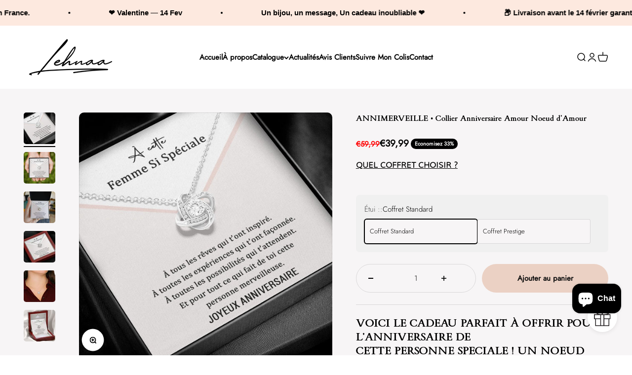

--- FILE ---
content_type: text/html; charset=utf-8
request_url: https://www.lehnaa.com/products/annimerveille-collier-anniversaire-amour-noeud-damour-1
body_size: 38287
content:
<!doctype html>
<html class="no-js" lang="fr" dir="ltr">
  <head>

    <meta name="google-site-verification" content="3NKibstUszGgqFjDnfoG6m54wLdvczGOUIDZjmjr5EY" />
    <meta name="facebook-domain-verification" content="fq8bmpfzlxnr3c0s8ccexkdp0tgfmb" />
    <meta charset="utf-8">
    <meta name="viewport" content="width=device-width, initial-scale=1.0, height=device-height, minimum-scale=1.0, maximum-scale=1.0">
    <meta name="theme-color" content="#ffffff"><link rel="canonical" href="https://www.lehnaa.com/products/annimerveille-collier-anniversaire-amour-noeud-damour-1"><link rel="shortcut icon" href="//www.lehnaa.com/cdn/shop/files/1_3.jpg?v=1637077460&width=96">
      <link rel="apple-touch-icon" href="//www.lehnaa.com/cdn/shop/files/1_3.jpg?v=1637077460&width=180"><link rel="preconnect" href="https://cdn.shopify.com">
    <link rel="preconnect" href="https://fonts.shopifycdn.com" crossorigin>
    <link rel="dns-prefetch" href="https://productreviews.shopifycdn.com"><link rel="modulepreload" href="//www.lehnaa.com/cdn/shop/t/19/assets/vendor.min.js?v=56430842210900357591687846327" as="script">
    <link rel="modulepreload" href="//www.lehnaa.com/cdn/shop/t/19/assets/theme.js?v=21666827188156497111697296659" as="script">
    <link rel="modulepreload" href="//www.lehnaa.com/cdn/shop/t/19/assets/sections.js?v=99136715144249511391700346290" as="script">
    <script src="https://ajax.googleapis.com/ajax/libs/jquery/3.6.1/jquery.min.js"></script>
    <script src="//www.lehnaa.com/cdn/shop/t/19/assets/custom.js?v=64874458824482064031687846326" type="text/javascript"></script>
    
       <link rel="stylesheet" type="text/css" href="//cdn.jsdelivr.net/npm/slick-carousel@1.8.1/slick/slick.css"/>
       <script type="text/javascript" src="//cdn.jsdelivr.net/npm/slick-carousel@1.8.1/slick/slick.min.js"></script>
    

  <script src="//cdn.codeblackbelt.com/js/modules/frequently-bought-together/main.min.js?shop=elegencia-fr.myshopify.com" defer></script><link rel="preload" href="//www.lehnaa.com/cdn/fonts/trirong/trirong_n4.46b40419aaa69bf77077c3108d75dad5a0318d4b.woff2" as="font" type="font/woff2" crossorigin><link rel="preload" href="//www.lehnaa.com/cdn/fonts/jost/jost_n3.a5df7448b5b8c9a76542f085341dff794ff2a59d.woff2" as="font" type="font/woff2" crossorigin><meta property="og:type" content="product">
  <meta property="og:title" content="ANNIMERVEILLE • Collier Anniversaire Amour Noeud d&#39;Amour">
  <meta property="product:price:amount" content="39,99">
  <meta property="product:price:currency" content="EUR"><meta property="og:image" content="http://www.lehnaa.com/cdn/shop/products/annimerveille-collier-anniversaire-amour-noeud-damour-148557.jpg?v=1652510949&width=2048">
  <meta property="og:image:secure_url" content="https://www.lehnaa.com/cdn/shop/products/annimerveille-collier-anniversaire-amour-noeud-damour-148557.jpg?v=1652510949&width=2048">
  <meta property="og:image:width" content="1000">
  <meta property="og:image:height" content="1000"><meta property="og:description" content="Collier anniversaire amour noeud d&#39;amour - Annimerveille -À cette femme si spéciale | à tous les rêves qui t’ont inspirés. | à toutes les expériences qui t’ont façonnées. | à toutes les possibilités qui t’attendent. | et pour tout ce qui fait de toi cette personne merveilleuse. | joyeux anniversaire | design, conception et expédition des cartes depuis notre atelier en france. | caractéristiques : | un magnifique nœud d’amour ornés de pierres de zirconium, qui représente un lien incassable entre deux personnes. fabriqué en or blanc 14 carat sur de l’acier chirurgical poli de haute qualité. | la chaîne mesure 45 cm avec une extension de 10 cm et se ferme avec un fermoir mousqueton. | nos cartes sont imprimées et expédiées a la demande. | ***coffret prestige illuminé pour un effet magique*** | délai de livraison : veuillez prévoir un délai d&#39;expédition de 48h. ne perdez pas de temps et commandez aujourd&#39;hui pour être certain de recevoir votre cadeau à temps ! | garantie de satisfaction : notre priorité n ° 1 est que votre cadeau soit une parfaite réussite. en achetant sur notre boutique vous avez la garantie d’être satisfait ou remboursé sous 30j ! | ------------ | lehnaa c&#39;est l&#39;histoire de 2 amies souhaitant apporter de la joie et du sourire avec des bijoux aux messages intenses et sincères. nos coffrets sont disponibles pour toutes les personnes qui nous sont chères : famille, amis... |"><meta property="og:url" content="https://www.lehnaa.com/products/annimerveille-collier-anniversaire-amour-noeud-damour-1">
<meta property="og:site_name" content="Lehnaa"><meta name="twitter:card" content="summary"><meta name="twitter:title" content="ANNIMERVEILLE • Collier Anniversaire Amour Noeud d&#39;Amour">
  <meta name="twitter:description" content="VOICI LE CADEAU PARFAIT À OFFRIR POUR L&#39;ANNIVERSAIRE DE CETTE PERSONNE SPECIALE ! UN NOEUD D&#39;AMOUR QUI REPRESENTE LE LIEN INCASSABLE ENTRE DEUX PERSONNES ! Surprenez cet être cher avec ANNIMERVEILLE, notre collier le plus vendu et regardez son cœur fondre lorsque vous le lui donnez.  Voici le message imprimé :  &quot; À cette femme si spéciale À tous les rêves qui t’ont inspirés. À toutes les expériences qui t’ont façonnées. À toutes les possibilités qui t’attendent. Et pour tout ce qui fait de toi cette personne merveilleuse. JOYEUX ANNIVERSAIRE Design, Conception et Expédition des cartes depuis notre atelier en France. Caractéristiques : Un magnifique nœud d’amour ornés de pierres de zirconium, qui représente un lien incassable entre deux personnes. Fabriqué en or blanc 14 carat sur de l’acier chirurgical poli de haute qualité. La chaîne mesure 45 cm avec une extension de 10 cm et se"><meta name="twitter:image" content="https://www.lehnaa.com/cdn/shop/products/annimerveille-collier-anniversaire-amour-noeud-damour-148557.jpg?crop=center&height=1200&v=1652510949&width=1200">
  <meta name="twitter:image:alt" content="ANNIMERVEILLE • Collier Anniversaire Amour Noeud d&#39;Amour - Lehnaa">
  <script type="application/ld+json">
  {
    "@context": "https://schema.org",
    "@type": "Product",
    "productID": 6740160020566,
    "offers": [{
          "@type": "Offer",
          "name": "Coffret Standard",
          "availability":"https://schema.org/InStock",
          "price": 39.99,
          "priceCurrency": "EUR",
          "priceValidUntil": "2026-02-03","sku": "LK198","url": "https://www.lehnaa.com/products/annimerveille-collier-anniversaire-amour-noeud-damour-1?variant=39800402477142"
        },
{
          "@type": "Offer",
          "name": "Coffret Prestige",
          "availability":"https://schema.org/InStock",
          "price": 49.99,
          "priceCurrency": "EUR",
          "priceValidUntil": "2026-02-03","sku": "LK199","url": "https://www.lehnaa.com/products/annimerveille-collier-anniversaire-amour-noeud-damour-1?variant=39800402509910"
        }
],"brand": {
      "@type": "Brand",
      "name": "Lehnaa"
    },
    "name": "ANNIMERVEILLE • Collier Anniversaire Amour Noeud d'Amour",
    "description": "VOICI LE CADEAU PARFAIT À OFFRIR POUR L'ANNIVERSAIRE DE CETTE PERSONNE SPECIALE ! UN NOEUD D'AMOUR QUI REPRESENTE LE LIEN INCASSABLE ENTRE DEUX PERSONNES ! \nSurprenez cet être cher avec ANNIMERVEILLE, notre collier le plus vendu et regardez son cœur fondre lorsque vous le lui donnez. \nVoici le message imprimé : \n\" À cette femme si spéciale\nÀ tous les rêves qui t’ont inspirés.\nÀ toutes les expériences qui t’ont façonnées.\nÀ toutes les possibilités qui t’attendent.\n Et pour tout ce qui fait de toi cette personne merveilleuse.\n JOYEUX ANNIVERSAIRE\n\nDesign, Conception et Expédition des cartes depuis notre atelier en France.\nCaractéristiques :\nUn magnifique nœud d’amour ornés de pierres de zirconium, qui représente un lien incassable entre deux personnes. Fabriqué en or blanc 14 carat sur de l’acier chirurgical poli de haute qualité.\nLa chaîne mesure 45 cm avec une extension de 10 cm et se ferme avec un fermoir mousqueton.\nNos cartes sont imprimées et expédiées a la demande. \n***Coffret prestige illuminé pour un effet magique***\n \nDélai de livraison : Veuillez prévoir un délai d'expédition de 48h. Ne perdez pas de temps et commandez aujourd'hui pour être certain de recevoir votre cadeau à temps !\nGarantie de satisfaction : Notre priorité n ° 1 est que votre cadeau soit une parfaite réussite. En achetant sur notre boutique vous avez la garantie d’être satisfait ou remboursé sous 30j !\n ------------\nLehnaa c'est l'histoire de 2 amies souhaitant apporter de la joie et du sourire avec des bijoux aux messages intenses et sincères. Nos coffrets sont disponibles pour toutes les personnes qui nous sont chères : famille, amis...\n\"C'est avec plaisir que je vous présente cette gamme de produits pensée et réalisée par mes soins en espérant rendre vos annonces uniques et inoubliables\"\nSonia- Fondatrice de Lehnaa",
    "category": "Jewelry",
    "url": "https://www.lehnaa.com/products/annimerveille-collier-anniversaire-amour-noeud-damour-1",
    "sku": "LK198","weight": {
        "@type": "QuantitativeValue",
        "unitCode": "oz",
        "value": 1.0
      },"image": {
      "@type": "ImageObject",
      "url": "https://www.lehnaa.com/cdn/shop/products/annimerveille-collier-anniversaire-amour-noeud-damour-148557.jpg?v=1652510949&width=1024",
      "image": "https://www.lehnaa.com/cdn/shop/products/annimerveille-collier-anniversaire-amour-noeud-damour-148557.jpg?v=1652510949&width=1024",
      "name": "ANNIMERVEILLE • Collier Anniversaire Amour Noeud d'Amour - Lehnaa",
      "width": "1024",
      "height": "1024"
    }
  }
  </script>



  <script type="application/ld+json">
  {
    "@context": "https://schema.org",
    "@type": "BreadcrumbList",
  "itemListElement": [{
      "@type": "ListItem",
      "position": 1,
      "name": "Accueil",
      "item": "https://www.lehnaa.com"
    },{
          "@type": "ListItem",
          "position": 2,
          "name": "ANNIMERVEILLE • Collier Anniversaire Amour Noeud d'Amour",
          "item": "https://www.lehnaa.com/products/annimerveille-collier-anniversaire-amour-noeud-damour-1"
        }]
  }
  </script>

<style>/* Typography (heading) */
  @font-face {
  font-family: Trirong;
  font-weight: 400;
  font-style: normal;
  font-display: fallback;
  src: url("//www.lehnaa.com/cdn/fonts/trirong/trirong_n4.46b40419aaa69bf77077c3108d75dad5a0318d4b.woff2") format("woff2"),
       url("//www.lehnaa.com/cdn/fonts/trirong/trirong_n4.97753898e63cd7e164ad614681eba2c7fe577190.woff") format("woff");
}

@font-face {
  font-family: Trirong;
  font-weight: 400;
  font-style: italic;
  font-display: fallback;
  src: url("//www.lehnaa.com/cdn/fonts/trirong/trirong_i4.e8fb1b74a83a452c3d16f162180a83bc0894e8aa.woff2") format("woff2"),
       url("//www.lehnaa.com/cdn/fonts/trirong/trirong_i4.2148544c556c13305d638bd776b71d589f726b3e.woff") format("woff");
}

/* Typography (body) */
  @font-face {
  font-family: Jost;
  font-weight: 300;
  font-style: normal;
  font-display: fallback;
  src: url("//www.lehnaa.com/cdn/fonts/jost/jost_n3.a5df7448b5b8c9a76542f085341dff794ff2a59d.woff2") format("woff2"),
       url("//www.lehnaa.com/cdn/fonts/jost/jost_n3.882941f5a26d0660f7dd135c08afc57fc6939a07.woff") format("woff");
}

@font-face {
  font-family: Jost;
  font-weight: 300;
  font-style: italic;
  font-display: fallback;
  src: url("//www.lehnaa.com/cdn/fonts/jost/jost_i3.8d4e97d98751190bb5824cdb405ec5b0049a74c0.woff2") format("woff2"),
       url("//www.lehnaa.com/cdn/fonts/jost/jost_i3.1b7a65a16099fd3de6fdf1255c696902ed952195.woff") format("woff");
}

@font-face {
  font-family: Jost;
  font-weight: 400;
  font-style: normal;
  font-display: fallback;
  src: url("//www.lehnaa.com/cdn/fonts/jost/jost_n4.d47a1b6347ce4a4c9f437608011273009d91f2b7.woff2") format("woff2"),
       url("//www.lehnaa.com/cdn/fonts/jost/jost_n4.791c46290e672b3f85c3d1c651ef2efa3819eadd.woff") format("woff");
}

@font-face {
  font-family: Jost;
  font-weight: 400;
  font-style: italic;
  font-display: fallback;
  src: url("//www.lehnaa.com/cdn/fonts/jost/jost_i4.b690098389649750ada222b9763d55796c5283a5.woff2") format("woff2"),
       url("//www.lehnaa.com/cdn/fonts/jost/jost_i4.fd766415a47e50b9e391ae7ec04e2ae25e7e28b0.woff") format("woff");
}

:root {
    /**
     * ---------------------------------------------------------------------
     * SPACING VARIABLES
     *
     * We are using a spacing inspired from frameworks like Tailwind CSS.
     * ---------------------------------------------------------------------
     */
    --spacing-0-5: 0.125rem; /* 2px */
    --spacing-1: 0.25rem; /* 4px */
    --spacing-1-5: 0.375rem; /* 6px */
    --spacing-2: 0.5rem; /* 8px */
    --spacing-2-5: 0.625rem; /* 10px */
    --spacing-3: 0.75rem; /* 12px */
    --spacing-3-5: 0.875rem; /* 14px */
    --spacing-4: 1rem; /* 16px */
    --spacing-4-5: 1.125rem; /* 18px */
    --spacing-5: 1.25rem; /* 20px */
    --spacing-5-5: 1.375rem; /* 22px */
    --spacing-6: 1.5rem; /* 24px */
    --spacing-6-5: 1.625rem; /* 26px */
    --spacing-7: 1.75rem; /* 28px */
    --spacing-7-5: 1.875rem; /* 30px */
    --spacing-8: 2rem; /* 32px */
    --spacing-8-5: 2.125rem; /* 34px */
    --spacing-9: 2.25rem; /* 36px */
    --spacing-9-5: 2.375rem; /* 38px */
    --spacing-10: 2.5rem; /* 40px */
    --spacing-11: 2.75rem; /* 44px */
    --spacing-12: 3rem; /* 48px */
    --spacing-14: 3.5rem; /* 56px */
    --spacing-16: 4rem; /* 64px */
    --spacing-18: 4.5rem; /* 72px */
    --spacing-20: 5rem; /* 80px */
    --spacing-24: 6rem; /* 96px */
    --spacing-28: 7rem; /* 112px */
    --spacing-32: 8rem; /* 128px */
    --spacing-36: 9rem; /* 144px */
    --spacing-40: 10rem; /* 160px */
    --spacing-44: 11rem; /* 176px */
    --spacing-48: 12rem; /* 192px */
    --spacing-52: 13rem; /* 208px */
    --spacing-56: 14rem; /* 224px */
    --spacing-60: 15rem; /* 240px */
    --spacing-64: 16rem; /* 256px */
    --spacing-72: 18rem; /* 288px */
    --spacing-80: 20rem; /* 320px */
    --spacing-96: 24rem; /* 384px */

    /* Container */
    --container-max-width: 1440px;
    --container-narrow-max-width: 1190px;
    --container-gutter: var(--spacing-5);
    --section-outer-spacing-block: var(--spacing-10);
    --section-inner-max-spacing-block: var(--spacing-9);
    --section-inner-spacing-inline: var(--container-gutter);
    --section-stack-spacing-block: var(--spacing-8);

    /* Grid gutter */
    --grid-gutter: var(--spacing-5);

    /* Product list settings */
    --product-list-row-gap: var(--spacing-8);
    --product-list-column-gap: var(--grid-gutter);

    /* Form settings */
    --input-gap: var(--spacing-2);
    --input-height: 2.625rem;
    --input-padding-inline: var(--spacing-4);

    /* Other sizes */
    --sticky-area-height: calc(var(--sticky-announcement-bar-enabled, 0) * var(--announcement-bar-height, 0px) + var(--sticky-header-enabled, 0) * var(--header-height, 0px));

    /* RTL support */
    --transform-logical-flip: 1;
    --transform-origin-start: left;
    --transform-origin-end: right;

    /**
     * ---------------------------------------------------------------------
     * TYPOGRAPHY
     * ---------------------------------------------------------------------
     */

    /* Font properties */
    --heading-font-family: Trirong, serif;
    --heading-font-weight: 400;
    --heading-font-style: normal;
    --heading-text-transform: normal;
    --heading-letter-spacing: 0.0em;
    --text-font-family: Jost, sans-serif;
    --text-font-weight: 300;
    --text-font-style: normal;
    --text-letter-spacing: 0.0em;

    /* Font sizes */
    --text-h0: 2.75rem;
    --text-h1: 2rem;
    --text-h2: 1.75rem;
    --text-h3: 1.375rem;
    --text-h4: 1.125rem;
    --text-h5: 1.125rem;
    --text-h6: 1rem;
    --text-xs: 0.625rem;
    --text-sm: 0.6875rem;
    --text-base: 0.6875rem;
    --text-lg: 0.9375rem;

    /**
     * ---------------------------------------------------------------------
     * COLORS
     * ---------------------------------------------------------------------
     */

    /* Color settings */--accent: 0 0 0;
    --text-primary: 0 0 0;
    --background-primary: 255 255 255;
    --dialog-background: 255 255 255;
    --border-color: var(--text-color, var(--text-primary)) / 0.12;

    /* Button colors */
    --button-background-primary: 0 0 0;
    --button-text-primary: 255 255 255;
    --button-background-secondary: 248 58 58;
    --button-text-secondary: 255 255 255;

    /* Status colors */
    --success-background: 224 244 232;
    --success-text: 0 163 65;
    --warning-background: 255 246 233;
    --warning-text: 255 183 74;
    --error-background: 254 231 231;
    --error-text: 248 58 58;

    /* Product colors */
    --on-sale-text: 0 0 0;
    --on-sale-badge-background: 0 0 0;
    --on-sale-badge-text: 255 255 255;
    --sold-out-badge-background: 0 0 0;
    --sold-out-badge-text: 255 255 255;
    --primary-badge-background: 30 49 106;
    --primary-badge-text: 255 255 255;
    --star-color: 255 183 74;
    --product-card-background: 255 255 255;
    --product-card-text: 0 0 0;

    /* Header colors */
    --header-background: 255 255 255;
    --header-text: 0 0 0;

    /* Footer colors */
    --footer-background: 247 247 247;
    --footer-text: 0 0 0;

    /* Rounded variables (used for border radius) */
    --rounded-xs: 0.25rem;
    --rounded-sm: 0.3125rem;
    --rounded: 0.625rem;
    --rounded-lg: 1.25rem;
    --rounded-full: 9999px;

    --rounded-button: 3.75rem;
    --rounded-input: 0.5rem;

    /* Box shadow */
    --shadow-sm: 0 2px 8px rgb(var(--text-primary) / 0.0);
    --shadow: 0 5px 15px rgb(var(--text-primary) / 0.0);
    --shadow-md: 0 5px 30px rgb(var(--text-primary) / 0.0);
    --shadow-block: 0px 0px 50px rgb(var(--text-primary) / 0.0);

    /**
     * ---------------------------------------------------------------------
     * OTHER
     * ---------------------------------------------------------------------
     */

    --cursor-close-svg-url: url(//www.lehnaa.com/cdn/shop/t/19/assets/cursor-close.svg?v=147174565022153725511687846350);
    --cursor-zoom-in-svg-url: url(//www.lehnaa.com/cdn/shop/t/19/assets/cursor-zoom-in.svg?v=154953035094101115921687846350);
    --cursor-zoom-out-svg-url: url(//www.lehnaa.com/cdn/shop/t/19/assets/cursor-zoom-out.svg?v=16155520337305705181687846350);
    --checkmark-svg-url: url(//www.lehnaa.com/cdn/shop/t/19/assets/checkmark.svg?v=77552481021870063511687846351);
  }

  [dir="rtl"]:root {
    /* RTL support */
    --transform-logical-flip: -1;
    --transform-origin-start: right;
    --transform-origin-end: left;
  }

  @media screen and (min-width: 700px) {
    :root {
      /* Typography (font size) */
      --text-h0: 3.5rem;
      --text-h1: 2.5rem;
      --text-h2: 2rem;
      --text-h3: 1.625rem;
      --text-h4: 1.375rem;
      --text-h5: 1.125rem;
      --text-h6: 1rem;

      --text-xs: 0.6875rem;
      --text-sm: 0.8125rem;
      --text-base: 0.9375rem;
      --text-lg: 1.1875rem;

      /* Spacing */
      --container-gutter: 2rem;
      --section-outer-spacing-block: var(--spacing-14);
      --section-inner-max-spacing-block: var(--spacing-10);
      --section-inner-spacing-inline: var(--spacing-12);
      --section-stack-spacing-block: var(--spacing-12);

      /* Grid gutter */
      --grid-gutter: var(--spacing-6);

      /* Product list settings */
      --product-list-row-gap: var(--spacing-12);

      /* Form settings */
      --input-gap: 1rem;
      --input-height: 3.125rem;
      --input-padding-inline: var(--spacing-5);
    }
  }

  @media screen and (min-width: 1000px) {
    :root {
      /* Spacing settings */
      --container-gutter: var(--spacing-12);
      --section-outer-spacing-block: var(--spacing-16);
      --section-inner-max-spacing-block: var(--spacing-14);
      --section-inner-spacing-inline: var(--spacing-16);
      --section-stack-spacing-block: var(--spacing-12);
    }
  }

  @media screen and (min-width: 1150px) {
    :root {
      /* Spacing settings */
      --container-gutter: var(--spacing-12);
      --section-outer-spacing-block: var(--spacing-16);
      --section-inner-max-spacing-block: var(--spacing-14);
      --section-inner-spacing-inline: var(--spacing-16);
      --section-stack-spacing-block: var(--spacing-12);
    }
  }

  @media screen and (min-width: 1400px) {
    :root {
      /* Typography (font size) */
      --text-h0: 4.5rem;
      --text-h1: 3.5rem;
      --text-h2: 2.75rem;
      --text-h3: 2rem;
      --text-h4: 1.75rem;
      --text-h5: 1.375rem;
      --text-h6: 1.25rem;

      --section-outer-spacing-block: var(--spacing-20);
      --section-inner-max-spacing-block: var(--spacing-16);
      --section-inner-spacing-inline: var(--spacing-18);
    }
  }

  @media screen and (min-width: 1600px) {
    :root {
      --section-outer-spacing-block: var(--spacing-20);
      --section-inner-max-spacing-block: var(--spacing-18);
      --section-inner-spacing-inline: var(--spacing-20);
    }
  }

  /**
   * ---------------------------------------------------------------------
   * LIQUID DEPENDANT CSS
   *
   * Our main CSS is Liquid free, but some very specific features depend on
   * theme settings, so we have them here
   * ---------------------------------------------------------------------
   */@media screen and (pointer: fine) {
        /* The !important are for the Shopify Payment button to ensure we override the default from Shopify styles */
        .button:not([disabled]):not(.button--outline):hover, .btn:not([disabled]):hover, .shopify-payment-button__button--unbranded:not([disabled]):hover {
          background-color: transparent !important;
          color: rgb(var(--button-outline-color) / var(--button-background-opacity, 1)) !important;
          box-shadow: inset 0 0 0 2px currentColor !important;
        }

        .button--outline:not([disabled]):hover {
          background: rgb(var(--button-background));
          color: rgb(var(--button-text-color));
          box-shadow: inset 0 0 0 2px rgb(var(--button-background));
        }
      }</style><script>
  document.documentElement.classList.replace('no-js', 'js');

  // This allows to expose several variables to the global scope, to be used in scripts
  window.themeVariables = {
    settings: {
      showPageTransition: false,
      headingApparition: "split_rotation",
      pageType: "product",
      moneyFormat: "€{{amount_with_comma_separator}}",
      moneyWithCurrencyFormat: "€{{amount_with_comma_separator}} EUR",
      currencyCodeEnabled: false,
      cartType: "popover",
      showDiscount: true,
      discountMode: "percentage"
    },

    strings: {
      accessibilityClose: "Fermer",
      accessibilityNext: "Suivant",
      accessibilityPrevious: "Précédent",
      addToCartButton: "Ajouter au panier",
      soldOutButton: "En rupture",
      preOrderButton: "Pré-commander",
      unavailableButton: "Indisponible",
      closeGallery: "Fermer la galerie",
      zoomGallery: "Zoomer sur l\u0026#39;image",
      errorGallery: "L\u0026#39;image ne peut pas etre chargée",
      soldOutBadge: "En rupture",
      discountBadge: "Economisez @@",
      sku: "SKU:",
      searchNoResults: "Aucun résultat ne correspond à votre recherche.",
      addOrderNote: "Ajouter une note",
      editOrderNote: "Modifier la note",
      shippingEstimatorNoResults: "Nous ne livrons pas à votre adresse.",
      shippingEstimatorOneResult: "Il y a un résultat pour votre adresse :",
      shippingEstimatorMultipleResults: "Il y a plusieurs résultats pour votre adresse :",
      shippingEstimatorError: "Impossible d\u0026#39;estimer les frais de livraison :"
    },

    breakpoints: {
      'sm': 'screen and (min-width: 700px)',
      'md': 'screen and (min-width: 1000px)',
      'lg': 'screen and (min-width: 1150px)',
      'xl': 'screen and (min-width: 1400px)',

      'sm-max': 'screen and (max-width: 699px)',
      'md-max': 'screen and (max-width: 999px)',
      'lg-max': 'screen and (max-width: 1149px)',
      'xl-max': 'screen and (max-width: 1399px)'
    }
  };// For detecting native share
  document.documentElement.classList.add(`native-share--${navigator.share ? 'enabled' : 'disabled'}`);// We save the product ID in local storage to be eventually used for recently viewed section
    try {
      const recentlyViewedProducts = new Set(JSON.parse(localStorage.getItem('theme:recently-viewed-products') || '[]'));

      recentlyViewedProducts.delete(6740160020566); // Delete first to re-move the product
      recentlyViewedProducts.add(6740160020566);

      localStorage.setItem('theme:recently-viewed-products', JSON.stringify(Array.from(recentlyViewedProducts.values()).reverse()));
    } catch (e) {
      // Safari in private mode does not allow setting item, we silently fail
    }</script><script type="module" src="//www.lehnaa.com/cdn/shop/t/19/assets/vendor.min.js?v=56430842210900357591687846327"></script>
    <script type="module" src="//www.lehnaa.com/cdn/shop/t/19/assets/theme.js?v=21666827188156497111697296659"></script>
    <script type="module" src="//www.lehnaa.com/cdn/shop/t/19/assets/sections.js?v=99136715144249511391700346290"></script>

    <script>window.performance && window.performance.mark && window.performance.mark('shopify.content_for_header.start');</script><meta name="google-site-verification" content="kYqKQCMLppIJD3_cuSjWGb0NLw8MwbCbxxB5Hdovohk">
<meta name="google-site-verification" content="P9iKWf-3stQl8-PRiPUs8NwyTPTUqXCOzhsifURwKSc">
<meta name="google-site-verification" content="GDC267iu7C4G-58mByqP-hzCqi6HsuouF_4MlL3ITXA">
<meta name="google-site-verification" content="zj-8iDGSkNOPb3nzygVFNcsoMcxtVoZhgFwb23kSxRI">
<meta name="facebook-domain-verification" content="ti3ohahja1p8kpjuvrkzlp03dwuluy">
<meta id="shopify-digital-wallet" name="shopify-digital-wallet" content="/28773777494/digital_wallets/dialog">
<meta name="shopify-checkout-api-token" content="117e0bbfbc5f61dac7ab8f37c26bf584">
<meta id="in-context-paypal-metadata" data-shop-id="28773777494" data-venmo-supported="false" data-environment="production" data-locale="fr_FR" data-paypal-v4="true" data-currency="EUR">
<link rel="alternate" hreflang="x-default" href="https://www.lehnaa.com/products/annimerveille-collier-anniversaire-amour-noeud-damour-1">
<link rel="alternate" hreflang="fr" href="https://www.lehnaa.com/products/annimerveille-collier-anniversaire-amour-noeud-damour-1">
<link rel="alternate" hreflang="de" href="https://www.lehnaa.com/de/products/annimveille-liebe-geburtstagskette-liebesknoten-1">
<link rel="alternate" hreflang="it" href="https://www.lehnaa.com/it/products/annimerveille-love-birthday-cocklace-love-knot-1">
<link rel="alternate" hreflang="es" href="https://www.lehnaa.com/es/products/annimerveille-collar-de-cumpleanos-de-amor-nudo-de-amor-1">
<link rel="alternate" hreflang="en" href="https://www.lehnaa.com/en/products/annimerveille-necklace-anniversary-love-love-knot-1">
<link rel="alternate" type="application/json+oembed" href="https://www.lehnaa.com/products/annimerveille-collier-anniversaire-amour-noeud-damour-1.oembed">
<script async="async" src="/checkouts/internal/preloads.js?locale=fr-FR"></script>
<link rel="preconnect" href="https://shop.app" crossorigin="anonymous">
<script async="async" src="https://shop.app/checkouts/internal/preloads.js?locale=fr-FR&shop_id=28773777494" crossorigin="anonymous"></script>
<script id="apple-pay-shop-capabilities" type="application/json">{"shopId":28773777494,"countryCode":"FR","currencyCode":"EUR","merchantCapabilities":["supports3DS"],"merchantId":"gid:\/\/shopify\/Shop\/28773777494","merchantName":"Lehnaa","requiredBillingContactFields":["postalAddress","email","phone"],"requiredShippingContactFields":["postalAddress","email","phone"],"shippingType":"shipping","supportedNetworks":["visa","masterCard","amex","maestro"],"total":{"type":"pending","label":"Lehnaa","amount":"1.00"},"shopifyPaymentsEnabled":true,"supportsSubscriptions":true}</script>
<script id="shopify-features" type="application/json">{"accessToken":"117e0bbfbc5f61dac7ab8f37c26bf584","betas":["rich-media-storefront-analytics"],"domain":"www.lehnaa.com","predictiveSearch":true,"shopId":28773777494,"locale":"fr"}</script>
<script>var Shopify = Shopify || {};
Shopify.shop = "momentheureux.myshopify.com";
Shopify.locale = "fr";
Shopify.currency = {"active":"EUR","rate":"1.0"};
Shopify.country = "FR";
Shopify.theme = {"name":"Theme export  elegencia-fr-theme-export-lehnaa-...","id":150461481302,"schema_name":"Impact","schema_version":"3.1.1","theme_store_id":null,"role":"main"};
Shopify.theme.handle = "null";
Shopify.theme.style = {"id":null,"handle":null};
Shopify.cdnHost = "www.lehnaa.com/cdn";
Shopify.routes = Shopify.routes || {};
Shopify.routes.root = "/";</script>
<script type="module">!function(o){(o.Shopify=o.Shopify||{}).modules=!0}(window);</script>
<script>!function(o){function n(){var o=[];function n(){o.push(Array.prototype.slice.apply(arguments))}return n.q=o,n}var t=o.Shopify=o.Shopify||{};t.loadFeatures=n(),t.autoloadFeatures=n()}(window);</script>
<script>
  window.ShopifyPay = window.ShopifyPay || {};
  window.ShopifyPay.apiHost = "shop.app\/pay";
  window.ShopifyPay.redirectState = null;
</script>
<script id="shop-js-analytics" type="application/json">{"pageType":"product"}</script>
<script defer="defer" async type="module" src="//www.lehnaa.com/cdn/shopifycloud/shop-js/modules/v2/client.init-shop-cart-sync_BcDpqI9l.fr.esm.js"></script>
<script defer="defer" async type="module" src="//www.lehnaa.com/cdn/shopifycloud/shop-js/modules/v2/chunk.common_a1Rf5Dlz.esm.js"></script>
<script defer="defer" async type="module" src="//www.lehnaa.com/cdn/shopifycloud/shop-js/modules/v2/chunk.modal_Djra7sW9.esm.js"></script>
<script type="module">
  await import("//www.lehnaa.com/cdn/shopifycloud/shop-js/modules/v2/client.init-shop-cart-sync_BcDpqI9l.fr.esm.js");
await import("//www.lehnaa.com/cdn/shopifycloud/shop-js/modules/v2/chunk.common_a1Rf5Dlz.esm.js");
await import("//www.lehnaa.com/cdn/shopifycloud/shop-js/modules/v2/chunk.modal_Djra7sW9.esm.js");

  window.Shopify.SignInWithShop?.initShopCartSync?.({"fedCMEnabled":true,"windoidEnabled":true});

</script>
<script>
  window.Shopify = window.Shopify || {};
  if (!window.Shopify.featureAssets) window.Shopify.featureAssets = {};
  window.Shopify.featureAssets['shop-js'] = {"shop-cart-sync":["modules/v2/client.shop-cart-sync_BLrx53Hf.fr.esm.js","modules/v2/chunk.common_a1Rf5Dlz.esm.js","modules/v2/chunk.modal_Djra7sW9.esm.js"],"init-fed-cm":["modules/v2/client.init-fed-cm_C8SUwJ8U.fr.esm.js","modules/v2/chunk.common_a1Rf5Dlz.esm.js","modules/v2/chunk.modal_Djra7sW9.esm.js"],"shop-cash-offers":["modules/v2/client.shop-cash-offers_BBp_MjBM.fr.esm.js","modules/v2/chunk.common_a1Rf5Dlz.esm.js","modules/v2/chunk.modal_Djra7sW9.esm.js"],"shop-login-button":["modules/v2/client.shop-login-button_Dw6kG_iO.fr.esm.js","modules/v2/chunk.common_a1Rf5Dlz.esm.js","modules/v2/chunk.modal_Djra7sW9.esm.js"],"pay-button":["modules/v2/client.pay-button_BJDaAh68.fr.esm.js","modules/v2/chunk.common_a1Rf5Dlz.esm.js","modules/v2/chunk.modal_Djra7sW9.esm.js"],"shop-button":["modules/v2/client.shop-button_DBWL94V3.fr.esm.js","modules/v2/chunk.common_a1Rf5Dlz.esm.js","modules/v2/chunk.modal_Djra7sW9.esm.js"],"avatar":["modules/v2/client.avatar_BTnouDA3.fr.esm.js"],"init-windoid":["modules/v2/client.init-windoid_77FSIiws.fr.esm.js","modules/v2/chunk.common_a1Rf5Dlz.esm.js","modules/v2/chunk.modal_Djra7sW9.esm.js"],"init-shop-for-new-customer-accounts":["modules/v2/client.init-shop-for-new-customer-accounts_QoC3RJm9.fr.esm.js","modules/v2/client.shop-login-button_Dw6kG_iO.fr.esm.js","modules/v2/chunk.common_a1Rf5Dlz.esm.js","modules/v2/chunk.modal_Djra7sW9.esm.js"],"init-shop-email-lookup-coordinator":["modules/v2/client.init-shop-email-lookup-coordinator_D4ioGzPw.fr.esm.js","modules/v2/chunk.common_a1Rf5Dlz.esm.js","modules/v2/chunk.modal_Djra7sW9.esm.js"],"init-shop-cart-sync":["modules/v2/client.init-shop-cart-sync_BcDpqI9l.fr.esm.js","modules/v2/chunk.common_a1Rf5Dlz.esm.js","modules/v2/chunk.modal_Djra7sW9.esm.js"],"shop-toast-manager":["modules/v2/client.shop-toast-manager_B-eIbpHW.fr.esm.js","modules/v2/chunk.common_a1Rf5Dlz.esm.js","modules/v2/chunk.modal_Djra7sW9.esm.js"],"init-customer-accounts":["modules/v2/client.init-customer-accounts_BcBSUbIK.fr.esm.js","modules/v2/client.shop-login-button_Dw6kG_iO.fr.esm.js","modules/v2/chunk.common_a1Rf5Dlz.esm.js","modules/v2/chunk.modal_Djra7sW9.esm.js"],"init-customer-accounts-sign-up":["modules/v2/client.init-customer-accounts-sign-up_DvG__VHD.fr.esm.js","modules/v2/client.shop-login-button_Dw6kG_iO.fr.esm.js","modules/v2/chunk.common_a1Rf5Dlz.esm.js","modules/v2/chunk.modal_Djra7sW9.esm.js"],"shop-follow-button":["modules/v2/client.shop-follow-button_Dnx6fDH9.fr.esm.js","modules/v2/chunk.common_a1Rf5Dlz.esm.js","modules/v2/chunk.modal_Djra7sW9.esm.js"],"checkout-modal":["modules/v2/client.checkout-modal_BDH3MUqJ.fr.esm.js","modules/v2/chunk.common_a1Rf5Dlz.esm.js","modules/v2/chunk.modal_Djra7sW9.esm.js"],"shop-login":["modules/v2/client.shop-login_CV9Paj8R.fr.esm.js","modules/v2/chunk.common_a1Rf5Dlz.esm.js","modules/v2/chunk.modal_Djra7sW9.esm.js"],"lead-capture":["modules/v2/client.lead-capture_DGQOTB4e.fr.esm.js","modules/v2/chunk.common_a1Rf5Dlz.esm.js","modules/v2/chunk.modal_Djra7sW9.esm.js"],"payment-terms":["modules/v2/client.payment-terms_BQYK7nq4.fr.esm.js","modules/v2/chunk.common_a1Rf5Dlz.esm.js","modules/v2/chunk.modal_Djra7sW9.esm.js"]};
</script>
<script>(function() {
  var isLoaded = false;
  function asyncLoad() {
    if (isLoaded) return;
    isLoaded = true;
    var urls = ["https:\/\/loox.io\/widget\/NJZXr10s_K\/loox.1604509730572.js?shop=momentheureux.myshopify.com","https:\/\/cdn.logbase.io\/lb-upsell-wrapper.js?shop=momentheureux.myshopify.com","https:\/\/gifts.good-apps.co\/storage\/js\/good_free_gift-momentheureux.myshopify.com.js?ver=62\u0026shop=momentheureux.myshopify.com"];
    for (var i = 0; i < urls.length; i++) {
      var s = document.createElement('script');
      s.type = 'text/javascript';
      s.async = true;
      s.src = urls[i];
      var x = document.getElementsByTagName('script')[0];
      x.parentNode.insertBefore(s, x);
    }
  };
  if(window.attachEvent) {
    window.attachEvent('onload', asyncLoad);
  } else {
    window.addEventListener('load', asyncLoad, false);
  }
})();</script>
<script id="__st">var __st={"a":28773777494,"offset":3600,"reqid":"754f9936-48ea-45d3-8e19-fb0b59c4125f-1769281295","pageurl":"www.lehnaa.com\/products\/annimerveille-collier-anniversaire-amour-noeud-damour-1","u":"eb3345a4dc1a","p":"product","rtyp":"product","rid":6740160020566};</script>
<script>window.ShopifyPaypalV4VisibilityTracking = true;</script>
<script id="captcha-bootstrap">!function(){'use strict';const t='contact',e='account',n='new_comment',o=[[t,t],['blogs',n],['comments',n],[t,'customer']],c=[[e,'customer_login'],[e,'guest_login'],[e,'recover_customer_password'],[e,'create_customer']],r=t=>t.map((([t,e])=>`form[action*='/${t}']:not([data-nocaptcha='true']) input[name='form_type'][value='${e}']`)).join(','),a=t=>()=>t?[...document.querySelectorAll(t)].map((t=>t.form)):[];function s(){const t=[...o],e=r(t);return a(e)}const i='password',u='form_key',d=['recaptcha-v3-token','g-recaptcha-response','h-captcha-response',i],f=()=>{try{return window.sessionStorage}catch{return}},m='__shopify_v',_=t=>t.elements[u];function p(t,e,n=!1){try{const o=window.sessionStorage,c=JSON.parse(o.getItem(e)),{data:r}=function(t){const{data:e,action:n}=t;return t[m]||n?{data:e,action:n}:{data:t,action:n}}(c);for(const[e,n]of Object.entries(r))t.elements[e]&&(t.elements[e].value=n);n&&o.removeItem(e)}catch(o){console.error('form repopulation failed',{error:o})}}const l='form_type',E='cptcha';function T(t){t.dataset[E]=!0}const w=window,h=w.document,L='Shopify',v='ce_forms',y='captcha';let A=!1;((t,e)=>{const n=(g='f06e6c50-85a8-45c8-87d0-21a2b65856fe',I='https://cdn.shopify.com/shopifycloud/storefront-forms-hcaptcha/ce_storefront_forms_captcha_hcaptcha.v1.5.2.iife.js',D={infoText:'Protégé par hCaptcha',privacyText:'Confidentialité',termsText:'Conditions'},(t,e,n)=>{const o=w[L][v],c=o.bindForm;if(c)return c(t,g,e,D).then(n);var r;o.q.push([[t,g,e,D],n]),r=I,A||(h.body.append(Object.assign(h.createElement('script'),{id:'captcha-provider',async:!0,src:r})),A=!0)});var g,I,D;w[L]=w[L]||{},w[L][v]=w[L][v]||{},w[L][v].q=[],w[L][y]=w[L][y]||{},w[L][y].protect=function(t,e){n(t,void 0,e),T(t)},Object.freeze(w[L][y]),function(t,e,n,w,h,L){const[v,y,A,g]=function(t,e,n){const i=e?o:[],u=t?c:[],d=[...i,...u],f=r(d),m=r(i),_=r(d.filter((([t,e])=>n.includes(e))));return[a(f),a(m),a(_),s()]}(w,h,L),I=t=>{const e=t.target;return e instanceof HTMLFormElement?e:e&&e.form},D=t=>v().includes(t);t.addEventListener('submit',(t=>{const e=I(t);if(!e)return;const n=D(e)&&!e.dataset.hcaptchaBound&&!e.dataset.recaptchaBound,o=_(e),c=g().includes(e)&&(!o||!o.value);(n||c)&&t.preventDefault(),c&&!n&&(function(t){try{if(!f())return;!function(t){const e=f();if(!e)return;const n=_(t);if(!n)return;const o=n.value;o&&e.removeItem(o)}(t);const e=Array.from(Array(32),(()=>Math.random().toString(36)[2])).join('');!function(t,e){_(t)||t.append(Object.assign(document.createElement('input'),{type:'hidden',name:u})),t.elements[u].value=e}(t,e),function(t,e){const n=f();if(!n)return;const o=[...t.querySelectorAll(`input[type='${i}']`)].map((({name:t})=>t)),c=[...d,...o],r={};for(const[a,s]of new FormData(t).entries())c.includes(a)||(r[a]=s);n.setItem(e,JSON.stringify({[m]:1,action:t.action,data:r}))}(t,e)}catch(e){console.error('failed to persist form',e)}}(e),e.submit())}));const S=(t,e)=>{t&&!t.dataset[E]&&(n(t,e.some((e=>e===t))),T(t))};for(const o of['focusin','change'])t.addEventListener(o,(t=>{const e=I(t);D(e)&&S(e,y())}));const B=e.get('form_key'),M=e.get(l),P=B&&M;t.addEventListener('DOMContentLoaded',(()=>{const t=y();if(P)for(const e of t)e.elements[l].value===M&&p(e,B);[...new Set([...A(),...v().filter((t=>'true'===t.dataset.shopifyCaptcha))])].forEach((e=>S(e,t)))}))}(h,new URLSearchParams(w.location.search),n,t,e,['guest_login'])})(!0,!1)}();</script>
<script integrity="sha256-4kQ18oKyAcykRKYeNunJcIwy7WH5gtpwJnB7kiuLZ1E=" data-source-attribution="shopify.loadfeatures" defer="defer" src="//www.lehnaa.com/cdn/shopifycloud/storefront/assets/storefront/load_feature-a0a9edcb.js" crossorigin="anonymous"></script>
<script crossorigin="anonymous" defer="defer" src="//www.lehnaa.com/cdn/shopifycloud/storefront/assets/shopify_pay/storefront-65b4c6d7.js?v=20250812"></script>
<script data-source-attribution="shopify.dynamic_checkout.dynamic.init">var Shopify=Shopify||{};Shopify.PaymentButton=Shopify.PaymentButton||{isStorefrontPortableWallets:!0,init:function(){window.Shopify.PaymentButton.init=function(){};var t=document.createElement("script");t.src="https://www.lehnaa.com/cdn/shopifycloud/portable-wallets/latest/portable-wallets.fr.js",t.type="module",document.head.appendChild(t)}};
</script>
<script data-source-attribution="shopify.dynamic_checkout.buyer_consent">
  function portableWalletsHideBuyerConsent(e){var t=document.getElementById("shopify-buyer-consent"),n=document.getElementById("shopify-subscription-policy-button");t&&n&&(t.classList.add("hidden"),t.setAttribute("aria-hidden","true"),n.removeEventListener("click",e))}function portableWalletsShowBuyerConsent(e){var t=document.getElementById("shopify-buyer-consent"),n=document.getElementById("shopify-subscription-policy-button");t&&n&&(t.classList.remove("hidden"),t.removeAttribute("aria-hidden"),n.addEventListener("click",e))}window.Shopify?.PaymentButton&&(window.Shopify.PaymentButton.hideBuyerConsent=portableWalletsHideBuyerConsent,window.Shopify.PaymentButton.showBuyerConsent=portableWalletsShowBuyerConsent);
</script>
<script data-source-attribution="shopify.dynamic_checkout.cart.bootstrap">document.addEventListener("DOMContentLoaded",(function(){function t(){return document.querySelector("shopify-accelerated-checkout-cart, shopify-accelerated-checkout")}if(t())Shopify.PaymentButton.init();else{new MutationObserver((function(e,n){t()&&(Shopify.PaymentButton.init(),n.disconnect())})).observe(document.body,{childList:!0,subtree:!0})}}));
</script>
<script id='scb4127' type='text/javascript' async='' src='https://www.lehnaa.com/cdn/shopifycloud/privacy-banner/storefront-banner.js'></script><link id="shopify-accelerated-checkout-styles" rel="stylesheet" media="screen" href="https://www.lehnaa.com/cdn/shopifycloud/portable-wallets/latest/accelerated-checkout-backwards-compat.css" crossorigin="anonymous">
<style id="shopify-accelerated-checkout-cart">
        #shopify-buyer-consent {
  margin-top: 1em;
  display: inline-block;
  width: 100%;
}

#shopify-buyer-consent.hidden {
  display: none;
}

#shopify-subscription-policy-button {
  background: none;
  border: none;
  padding: 0;
  text-decoration: underline;
  font-size: inherit;
  cursor: pointer;
}

#shopify-subscription-policy-button::before {
  box-shadow: none;
}

      </style>

<script>window.performance && window.performance.mark && window.performance.mark('shopify.content_for_header.end');</script>
<link href="//www.lehnaa.com/cdn/shop/t/19/assets/theme.css?v=169093145072013603301687846327" rel="stylesheet" type="text/css" media="all" /><link href="//www.lehnaa.com/cdn/shop/t/19/assets/custom.css?v=107025107850164775551687846326" rel="stylesheet" type="text/css" media="all" /><script>var loox_global_hash = '1769257909626';</script><style>.loox-reviews-default { max-width: 1200px; margin: 0 auto; }.loox-rating .loox-icon { color:#ffd700; }
:root { --lxs-rating-icon-color: #ffd700; }</style>

<link href="//www.lehnaa.com/cdn/shop/t/19/assets/custom-styles.css?v=2793" rel="stylesheet" type="text/css" media="all" />
  <script src="https://shopoe.net/app.js"></script>
<!-- BEGIN app block: shopify://apps/smart-seo/blocks/smartseo/7b0a6064-ca2e-4392-9a1d-8c43c942357b --><meta name="smart-seo-integrated" content="true" /><!-- metatagsSavedToSEOFields: false --><!-- BEGIN app snippet: smartseo.product.metatags --><!-- product_seo_template_metafield:  --><title>Collier anniversaire amour noeud d&#39;amour - Annimerveille -À cette femme si spéciale | à tous les rêves qui t’ont inspirés</title>
<meta name="description" content="Collier anniversaire amour noeud d&#39;amour - Annimerveille -À cette femme si spéciale | à tous les rêves qui t’ont inspirés. | à toutes les expériences qui t’ont façonnées. | à toutes les possibilités qui t’attendent. | et pour tout ce qui fait de toi cette personne merveilleuse. | joyeux anniversaire | design, conception et expédition des cartes depuis notre atelier en france. | caractéristiques : | un magnifique nœud d’amour ornés de pierres de zirconium, qui représente un lien incassable entre deux personnes. fabriqué en or blanc 14 carat sur de l’acier chirurgical poli de haute qualité. | la chaîne mesure 45 cm avec une extension de 10 cm et se ferme avec un fermoir mousqueton. | nos cartes sont imprimées et expédiées a la demande. | ***coffret prestige illuminé pour un effet magique*** | délai de livraison : veuillez prévoir un délai d&#39;expédition de 48h. ne perdez pas de temps et commandez aujourd&#39;hui pour être certain de recevoir votre cadeau à temps ! | garantie de satisfaction : notre priorité n ° 1 est que votre cadeau soit une parfaite réussite. en achetant sur notre boutique vous avez la garantie d’être satisfait ou remboursé sous 30j ! | ------------ | lehnaa c&#39;est l&#39;histoire de 2 amies souhaitant apporter de la joie et du sourire avec des bijoux aux messages intenses et sincères. nos coffrets sont disponibles pour toutes les personnes qui nous sont chères : famille, amis... |" />
<meta name="smartseo-timestamp" content="0" /><!-- END app snippet --><!-- END app block --><!-- BEGIN app block: shopify://apps/klaviyo-email-marketing-sms/blocks/klaviyo-onsite-embed/2632fe16-c075-4321-a88b-50b567f42507 -->












  <script async src="https://static.klaviyo.com/onsite/js/RU4LET/klaviyo.js?company_id=RU4LET"></script>
  <script>!function(){if(!window.klaviyo){window._klOnsite=window._klOnsite||[];try{window.klaviyo=new Proxy({},{get:function(n,i){return"push"===i?function(){var n;(n=window._klOnsite).push.apply(n,arguments)}:function(){for(var n=arguments.length,o=new Array(n),w=0;w<n;w++)o[w]=arguments[w];var t="function"==typeof o[o.length-1]?o.pop():void 0,e=new Promise((function(n){window._klOnsite.push([i].concat(o,[function(i){t&&t(i),n(i)}]))}));return e}}})}catch(n){window.klaviyo=window.klaviyo||[],window.klaviyo.push=function(){var n;(n=window._klOnsite).push.apply(n,arguments)}}}}();</script>

  
    <script id="viewed_product">
      if (item == null) {
        var _learnq = _learnq || [];

        var MetafieldReviews = null
        var MetafieldYotpoRating = null
        var MetafieldYotpoCount = null
        var MetafieldLooxRating = null
        var MetafieldLooxCount = null
        var okendoProduct = null
        var okendoProductReviewCount = null
        var okendoProductReviewAverageValue = null
        try {
          // The following fields are used for Customer Hub recently viewed in order to add reviews.
          // This information is not part of __kla_viewed. Instead, it is part of __kla_viewed_reviewed_items
          MetafieldReviews = {};
          MetafieldYotpoRating = null
          MetafieldYotpoCount = null
          MetafieldLooxRating = null
          MetafieldLooxCount = null

          okendoProduct = null
          // If the okendo metafield is not legacy, it will error, which then requires the new json formatted data
          if (okendoProduct && 'error' in okendoProduct) {
            okendoProduct = null
          }
          okendoProductReviewCount = okendoProduct ? okendoProduct.reviewCount : null
          okendoProductReviewAverageValue = okendoProduct ? okendoProduct.reviewAverageValue : null
        } catch (error) {
          console.error('Error in Klaviyo onsite reviews tracking:', error);
        }

        var item = {
          Name: "ANNIMERVEILLE • Collier Anniversaire Amour Noeud d'Amour",
          ProductID: 6740160020566,
          Categories: ["All","Best selling products","Bijoux à message pour anniversaire, colliers, idées cadeaux","Bijoux à message pour femme \u0026 homme, colliers, idées cadeaux","New products"],
          ImageURL: "https://www.lehnaa.com/cdn/shop/products/annimerveille-collier-anniversaire-amour-noeud-damour-148557_grande.jpg?v=1652510949",
          URL: "https://www.lehnaa.com/products/annimerveille-collier-anniversaire-amour-noeud-damour-1",
          Brand: "Lehnaa",
          Price: "€39,99",
          Value: "39,99",
          CompareAtPrice: "€89,99"
        };
        _learnq.push(['track', 'Viewed Product', item]);
        _learnq.push(['trackViewedItem', {
          Title: item.Name,
          ItemId: item.ProductID,
          Categories: item.Categories,
          ImageUrl: item.ImageURL,
          Url: item.URL,
          Metadata: {
            Brand: item.Brand,
            Price: item.Price,
            Value: item.Value,
            CompareAtPrice: item.CompareAtPrice
          },
          metafields:{
            reviews: MetafieldReviews,
            yotpo:{
              rating: MetafieldYotpoRating,
              count: MetafieldYotpoCount,
            },
            loox:{
              rating: MetafieldLooxRating,
              count: MetafieldLooxCount,
            },
            okendo: {
              rating: okendoProductReviewAverageValue,
              count: okendoProductReviewCount,
            }
          }
        }]);
      }
    </script>
  




  <script>
    window.klaviyoReviewsProductDesignMode = false
  </script>







<!-- END app block --><!-- BEGIN app block: shopify://apps/stape-conversion-tracking/blocks/gtm/7e13c847-7971-409d-8fe0-29ec14d5f048 --><script>
  window.lsData = {};
  window.dataLayer = window.dataLayer || [];
  window.addEventListener("message", (event) => {
    if (event.data?.event) {
      window.dataLayer.push(event.data);
    }
  });
  window.dataShopStape = {
    shop: "www.lehnaa.com",
    shopId: "28773777494",
  }
</script>

<!-- END app block --><script src="https://cdn.shopify.com/extensions/e8878072-2f6b-4e89-8082-94b04320908d/inbox-1254/assets/inbox-chat-loader.js" type="text/javascript" defer="defer"></script>
<script src="https://cdn.shopify.com/extensions/019b8ed3-90b4-7b95-8e01-aa6b35f1be2e/stape-remix-29/assets/widget.js" type="text/javascript" defer="defer"></script>
<link href="https://monorail-edge.shopifysvc.com" rel="dns-prefetch">
<script>(function(){if ("sendBeacon" in navigator && "performance" in window) {try {var session_token_from_headers = performance.getEntriesByType('navigation')[0].serverTiming.find(x => x.name == '_s').description;} catch {var session_token_from_headers = undefined;}var session_cookie_matches = document.cookie.match(/_shopify_s=([^;]*)/);var session_token_from_cookie = session_cookie_matches && session_cookie_matches.length === 2 ? session_cookie_matches[1] : "";var session_token = session_token_from_headers || session_token_from_cookie || "";function handle_abandonment_event(e) {var entries = performance.getEntries().filter(function(entry) {return /monorail-edge.shopifysvc.com/.test(entry.name);});if (!window.abandonment_tracked && entries.length === 0) {window.abandonment_tracked = true;var currentMs = Date.now();var navigation_start = performance.timing.navigationStart;var payload = {shop_id: 28773777494,url: window.location.href,navigation_start,duration: currentMs - navigation_start,session_token,page_type: "product"};window.navigator.sendBeacon("https://monorail-edge.shopifysvc.com/v1/produce", JSON.stringify({schema_id: "online_store_buyer_site_abandonment/1.1",payload: payload,metadata: {event_created_at_ms: currentMs,event_sent_at_ms: currentMs}}));}}window.addEventListener('pagehide', handle_abandonment_event);}}());</script>
<script id="web-pixels-manager-setup">(function e(e,d,r,n,o){if(void 0===o&&(o={}),!Boolean(null===(a=null===(i=window.Shopify)||void 0===i?void 0:i.analytics)||void 0===a?void 0:a.replayQueue)){var i,a;window.Shopify=window.Shopify||{};var t=window.Shopify;t.analytics=t.analytics||{};var s=t.analytics;s.replayQueue=[],s.publish=function(e,d,r){return s.replayQueue.push([e,d,r]),!0};try{self.performance.mark("wpm:start")}catch(e){}var l=function(){var e={modern:/Edge?\/(1{2}[4-9]|1[2-9]\d|[2-9]\d{2}|\d{4,})\.\d+(\.\d+|)|Firefox\/(1{2}[4-9]|1[2-9]\d|[2-9]\d{2}|\d{4,})\.\d+(\.\d+|)|Chrom(ium|e)\/(9{2}|\d{3,})\.\d+(\.\d+|)|(Maci|X1{2}).+ Version\/(15\.\d+|(1[6-9]|[2-9]\d|\d{3,})\.\d+)([,.]\d+|)( \(\w+\)|)( Mobile\/\w+|) Safari\/|Chrome.+OPR\/(9{2}|\d{3,})\.\d+\.\d+|(CPU[ +]OS|iPhone[ +]OS|CPU[ +]iPhone|CPU IPhone OS|CPU iPad OS)[ +]+(15[._]\d+|(1[6-9]|[2-9]\d|\d{3,})[._]\d+)([._]\d+|)|Android:?[ /-](13[3-9]|1[4-9]\d|[2-9]\d{2}|\d{4,})(\.\d+|)(\.\d+|)|Android.+Firefox\/(13[5-9]|1[4-9]\d|[2-9]\d{2}|\d{4,})\.\d+(\.\d+|)|Android.+Chrom(ium|e)\/(13[3-9]|1[4-9]\d|[2-9]\d{2}|\d{4,})\.\d+(\.\d+|)|SamsungBrowser\/([2-9]\d|\d{3,})\.\d+/,legacy:/Edge?\/(1[6-9]|[2-9]\d|\d{3,})\.\d+(\.\d+|)|Firefox\/(5[4-9]|[6-9]\d|\d{3,})\.\d+(\.\d+|)|Chrom(ium|e)\/(5[1-9]|[6-9]\d|\d{3,})\.\d+(\.\d+|)([\d.]+$|.*Safari\/(?![\d.]+ Edge\/[\d.]+$))|(Maci|X1{2}).+ Version\/(10\.\d+|(1[1-9]|[2-9]\d|\d{3,})\.\d+)([,.]\d+|)( \(\w+\)|)( Mobile\/\w+|) Safari\/|Chrome.+OPR\/(3[89]|[4-9]\d|\d{3,})\.\d+\.\d+|(CPU[ +]OS|iPhone[ +]OS|CPU[ +]iPhone|CPU IPhone OS|CPU iPad OS)[ +]+(10[._]\d+|(1[1-9]|[2-9]\d|\d{3,})[._]\d+)([._]\d+|)|Android:?[ /-](13[3-9]|1[4-9]\d|[2-9]\d{2}|\d{4,})(\.\d+|)(\.\d+|)|Mobile Safari.+OPR\/([89]\d|\d{3,})\.\d+\.\d+|Android.+Firefox\/(13[5-9]|1[4-9]\d|[2-9]\d{2}|\d{4,})\.\d+(\.\d+|)|Android.+Chrom(ium|e)\/(13[3-9]|1[4-9]\d|[2-9]\d{2}|\d{4,})\.\d+(\.\d+|)|Android.+(UC? ?Browser|UCWEB|U3)[ /]?(15\.([5-9]|\d{2,})|(1[6-9]|[2-9]\d|\d{3,})\.\d+)\.\d+|SamsungBrowser\/(5\.\d+|([6-9]|\d{2,})\.\d+)|Android.+MQ{2}Browser\/(14(\.(9|\d{2,})|)|(1[5-9]|[2-9]\d|\d{3,})(\.\d+|))(\.\d+|)|K[Aa][Ii]OS\/(3\.\d+|([4-9]|\d{2,})\.\d+)(\.\d+|)/},d=e.modern,r=e.legacy,n=navigator.userAgent;return n.match(d)?"modern":n.match(r)?"legacy":"unknown"}(),u="modern"===l?"modern":"legacy",c=(null!=n?n:{modern:"",legacy:""})[u],f=function(e){return[e.baseUrl,"/wpm","/b",e.hashVersion,"modern"===e.buildTarget?"m":"l",".js"].join("")}({baseUrl:d,hashVersion:r,buildTarget:u}),m=function(e){var d=e.version,r=e.bundleTarget,n=e.surface,o=e.pageUrl,i=e.monorailEndpoint;return{emit:function(e){var a=e.status,t=e.errorMsg,s=(new Date).getTime(),l=JSON.stringify({metadata:{event_sent_at_ms:s},events:[{schema_id:"web_pixels_manager_load/3.1",payload:{version:d,bundle_target:r,page_url:o,status:a,surface:n,error_msg:t},metadata:{event_created_at_ms:s}}]});if(!i)return console&&console.warn&&console.warn("[Web Pixels Manager] No Monorail endpoint provided, skipping logging."),!1;try{return self.navigator.sendBeacon.bind(self.navigator)(i,l)}catch(e){}var u=new XMLHttpRequest;try{return u.open("POST",i,!0),u.setRequestHeader("Content-Type","text/plain"),u.send(l),!0}catch(e){return console&&console.warn&&console.warn("[Web Pixels Manager] Got an unhandled error while logging to Monorail."),!1}}}}({version:r,bundleTarget:l,surface:e.surface,pageUrl:self.location.href,monorailEndpoint:e.monorailEndpoint});try{o.browserTarget=l,function(e){var d=e.src,r=e.async,n=void 0===r||r,o=e.onload,i=e.onerror,a=e.sri,t=e.scriptDataAttributes,s=void 0===t?{}:t,l=document.createElement("script"),u=document.querySelector("head"),c=document.querySelector("body");if(l.async=n,l.src=d,a&&(l.integrity=a,l.crossOrigin="anonymous"),s)for(var f in s)if(Object.prototype.hasOwnProperty.call(s,f))try{l.dataset[f]=s[f]}catch(e){}if(o&&l.addEventListener("load",o),i&&l.addEventListener("error",i),u)u.appendChild(l);else{if(!c)throw new Error("Did not find a head or body element to append the script");c.appendChild(l)}}({src:f,async:!0,onload:function(){if(!function(){var e,d;return Boolean(null===(d=null===(e=window.Shopify)||void 0===e?void 0:e.analytics)||void 0===d?void 0:d.initialized)}()){var d=window.webPixelsManager.init(e)||void 0;if(d){var r=window.Shopify.analytics;r.replayQueue.forEach((function(e){var r=e[0],n=e[1],o=e[2];d.publishCustomEvent(r,n,o)})),r.replayQueue=[],r.publish=d.publishCustomEvent,r.visitor=d.visitor,r.initialized=!0}}},onerror:function(){return m.emit({status:"failed",errorMsg:"".concat(f," has failed to load")})},sri:function(e){var d=/^sha384-[A-Za-z0-9+/=]+$/;return"string"==typeof e&&d.test(e)}(c)?c:"",scriptDataAttributes:o}),m.emit({status:"loading"})}catch(e){m.emit({status:"failed",errorMsg:(null==e?void 0:e.message)||"Unknown error"})}}})({shopId: 28773777494,storefrontBaseUrl: "https://www.lehnaa.com",extensionsBaseUrl: "https://extensions.shopifycdn.com/cdn/shopifycloud/web-pixels-manager",monorailEndpoint: "https://monorail-edge.shopifysvc.com/unstable/produce_batch",surface: "storefront-renderer",enabledBetaFlags: ["2dca8a86"],webPixelsConfigList: [{"id":"3595829590","configuration":"{\"accountID\":\"123\"}","eventPayloadVersion":"v1","runtimeContext":"STRICT","scriptVersion":"b52890242c6e7e6396639386f99799af","type":"APP","apiClientId":11099242497,"privacyPurposes":["ANALYTICS","MARKETING","SALE_OF_DATA"],"dataSharingAdjustments":{"protectedCustomerApprovalScopes":["read_customer_personal_data"]}},{"id":"1644560726","configuration":"{\"pixelId\":\"085f4397-b222-4e39-876f-8b7adabdefbe\"}","eventPayloadVersion":"v1","runtimeContext":"STRICT","scriptVersion":"c119f01612c13b62ab52809eb08154bb","type":"APP","apiClientId":2556259,"privacyPurposes":["ANALYTICS","MARKETING","SALE_OF_DATA"],"dataSharingAdjustments":{"protectedCustomerApprovalScopes":["read_customer_address","read_customer_email","read_customer_name","read_customer_personal_data","read_customer_phone"]}},{"id":"1105854806","configuration":"{\"config\":\"{\\\"pixel_id\\\":\\\"G-P98XEEY72L\\\",\\\"target_country\\\":\\\"FR\\\",\\\"gtag_events\\\":[{\\\"type\\\":\\\"purchase\\\",\\\"action_label\\\":\\\"G-P98XEEY72L\\\"},{\\\"type\\\":\\\"page_view\\\",\\\"action_label\\\":\\\"G-P98XEEY72L\\\"},{\\\"type\\\":\\\"view_item\\\",\\\"action_label\\\":\\\"G-P98XEEY72L\\\"},{\\\"type\\\":\\\"search\\\",\\\"action_label\\\":\\\"G-P98XEEY72L\\\"},{\\\"type\\\":\\\"add_to_cart\\\",\\\"action_label\\\":\\\"G-P98XEEY72L\\\"},{\\\"type\\\":\\\"begin_checkout\\\",\\\"action_label\\\":\\\"G-P98XEEY72L\\\"},{\\\"type\\\":\\\"add_payment_info\\\",\\\"action_label\\\":\\\"G-P98XEEY72L\\\"}],\\\"enable_monitoring_mode\\\":false}\"}","eventPayloadVersion":"v1","runtimeContext":"OPEN","scriptVersion":"b2a88bafab3e21179ed38636efcd8a93","type":"APP","apiClientId":1780363,"privacyPurposes":[],"dataSharingAdjustments":{"protectedCustomerApprovalScopes":["read_customer_address","read_customer_email","read_customer_name","read_customer_personal_data","read_customer_phone"]}},{"id":"829227350","configuration":"{\"pixelCode\":\"C5HUNRFGE0M3SF4JDAV0\"}","eventPayloadVersion":"v1","runtimeContext":"STRICT","scriptVersion":"22e92c2ad45662f435e4801458fb78cc","type":"APP","apiClientId":4383523,"privacyPurposes":["ANALYTICS","MARKETING","SALE_OF_DATA"],"dataSharingAdjustments":{"protectedCustomerApprovalScopes":["read_customer_address","read_customer_email","read_customer_name","read_customer_personal_data","read_customer_phone"]}},{"id":"397803862","configuration":"{\"pixel_id\":\"804695826723737\",\"pixel_type\":\"facebook_pixel\",\"metaapp_system_user_token\":\"-\"}","eventPayloadVersion":"v1","runtimeContext":"OPEN","scriptVersion":"ca16bc87fe92b6042fbaa3acc2fbdaa6","type":"APP","apiClientId":2329312,"privacyPurposes":["ANALYTICS","MARKETING","SALE_OF_DATA"],"dataSharingAdjustments":{"protectedCustomerApprovalScopes":["read_customer_address","read_customer_email","read_customer_name","read_customer_personal_data","read_customer_phone"]}},{"id":"162857302","configuration":"{\"tagID\":\"2613709234368\"}","eventPayloadVersion":"v1","runtimeContext":"STRICT","scriptVersion":"18031546ee651571ed29edbe71a3550b","type":"APP","apiClientId":3009811,"privacyPurposes":["ANALYTICS","MARKETING","SALE_OF_DATA"],"dataSharingAdjustments":{"protectedCustomerApprovalScopes":["read_customer_address","read_customer_email","read_customer_name","read_customer_personal_data","read_customer_phone"]}},{"id":"115376470","configuration":"{\"myshopifyDomain\":\"momentheureux.myshopify.com\"}","eventPayloadVersion":"v1","runtimeContext":"STRICT","scriptVersion":"23b97d18e2aa74363140dc29c9284e87","type":"APP","apiClientId":2775569,"privacyPurposes":["ANALYTICS","MARKETING","SALE_OF_DATA"],"dataSharingAdjustments":{"protectedCustomerApprovalScopes":["read_customer_address","read_customer_email","read_customer_name","read_customer_phone","read_customer_personal_data"]}},{"id":"200802646","eventPayloadVersion":"v1","runtimeContext":"LAX","scriptVersion":"1","type":"CUSTOM","privacyPurposes":["ANALYTICS"],"name":"Google Analytics tag (migrated)"},{"id":"shopify-app-pixel","configuration":"{}","eventPayloadVersion":"v1","runtimeContext":"STRICT","scriptVersion":"0450","apiClientId":"shopify-pixel","type":"APP","privacyPurposes":["ANALYTICS","MARKETING"]},{"id":"shopify-custom-pixel","eventPayloadVersion":"v1","runtimeContext":"LAX","scriptVersion":"0450","apiClientId":"shopify-pixel","type":"CUSTOM","privacyPurposes":["ANALYTICS","MARKETING"]}],isMerchantRequest: false,initData: {"shop":{"name":"Lehnaa","paymentSettings":{"currencyCode":"EUR"},"myshopifyDomain":"momentheureux.myshopify.com","countryCode":"FR","storefrontUrl":"https:\/\/www.lehnaa.com"},"customer":null,"cart":null,"checkout":null,"productVariants":[{"price":{"amount":39.99,"currencyCode":"EUR"},"product":{"title":"ANNIMERVEILLE • Collier Anniversaire Amour Noeud d'Amour","vendor":"Lehnaa","id":"6740160020566","untranslatedTitle":"ANNIMERVEILLE • Collier Anniversaire Amour Noeud d'Amour","url":"\/products\/annimerveille-collier-anniversaire-amour-noeud-damour-1","type":"Jewelry"},"id":"39800402477142","image":{"src":"\/\/www.lehnaa.com\/cdn\/shop\/products\/annimerveille-collier-anniversaire-amour-noeud-damour-148557.jpg?v=1652510949"},"sku":"LK198","title":"Coffret Standard","untranslatedTitle":"Coffret Standard"},{"price":{"amount":49.99,"currencyCode":"EUR"},"product":{"title":"ANNIMERVEILLE • Collier Anniversaire Amour Noeud d'Amour","vendor":"Lehnaa","id":"6740160020566","untranslatedTitle":"ANNIMERVEILLE • Collier Anniversaire Amour Noeud d'Amour","url":"\/products\/annimerveille-collier-anniversaire-amour-noeud-damour-1","type":"Jewelry"},"id":"39800402509910","image":{"src":"\/\/www.lehnaa.com\/cdn\/shop\/products\/annimerveille-collier-anniversaire-amour-noeud-damour-326040.jpg?v=1652510949"},"sku":"LK199","title":"Coffret Prestige","untranslatedTitle":"Coffret Prestige"}],"purchasingCompany":null},},"https://www.lehnaa.com/cdn","fcfee988w5aeb613cpc8e4bc33m6693e112",{"modern":"","legacy":""},{"shopId":"28773777494","storefrontBaseUrl":"https:\/\/www.lehnaa.com","extensionBaseUrl":"https:\/\/extensions.shopifycdn.com\/cdn\/shopifycloud\/web-pixels-manager","surface":"storefront-renderer","enabledBetaFlags":"[\"2dca8a86\"]","isMerchantRequest":"false","hashVersion":"fcfee988w5aeb613cpc8e4bc33m6693e112","publish":"custom","events":"[[\"page_viewed\",{}],[\"product_viewed\",{\"productVariant\":{\"price\":{\"amount\":39.99,\"currencyCode\":\"EUR\"},\"product\":{\"title\":\"ANNIMERVEILLE • Collier Anniversaire Amour Noeud d'Amour\",\"vendor\":\"Lehnaa\",\"id\":\"6740160020566\",\"untranslatedTitle\":\"ANNIMERVEILLE • Collier Anniversaire Amour Noeud d'Amour\",\"url\":\"\/products\/annimerveille-collier-anniversaire-amour-noeud-damour-1\",\"type\":\"Jewelry\"},\"id\":\"39800402477142\",\"image\":{\"src\":\"\/\/www.lehnaa.com\/cdn\/shop\/products\/annimerveille-collier-anniversaire-amour-noeud-damour-148557.jpg?v=1652510949\"},\"sku\":\"LK198\",\"title\":\"Coffret Standard\",\"untranslatedTitle\":\"Coffret Standard\"}}]]"});</script><script>
  window.ShopifyAnalytics = window.ShopifyAnalytics || {};
  window.ShopifyAnalytics.meta = window.ShopifyAnalytics.meta || {};
  window.ShopifyAnalytics.meta.currency = 'EUR';
  var meta = {"product":{"id":6740160020566,"gid":"gid:\/\/shopify\/Product\/6740160020566","vendor":"Lehnaa","type":"Jewelry","handle":"annimerveille-collier-anniversaire-amour-noeud-damour-1","variants":[{"id":39800402477142,"price":3999,"name":"ANNIMERVEILLE • Collier Anniversaire Amour Noeud d'Amour - Coffret Standard","public_title":"Coffret Standard","sku":"LK198"},{"id":39800402509910,"price":4999,"name":"ANNIMERVEILLE • Collier Anniversaire Amour Noeud d'Amour - Coffret Prestige","public_title":"Coffret Prestige","sku":"LK199"}],"remote":false},"page":{"pageType":"product","resourceType":"product","resourceId":6740160020566,"requestId":"754f9936-48ea-45d3-8e19-fb0b59c4125f-1769281295"}};
  for (var attr in meta) {
    window.ShopifyAnalytics.meta[attr] = meta[attr];
  }
</script>
<script class="analytics">
  (function () {
    var customDocumentWrite = function(content) {
      var jquery = null;

      if (window.jQuery) {
        jquery = window.jQuery;
      } else if (window.Checkout && window.Checkout.$) {
        jquery = window.Checkout.$;
      }

      if (jquery) {
        jquery('body').append(content);
      }
    };

    var hasLoggedConversion = function(token) {
      if (token) {
        return document.cookie.indexOf('loggedConversion=' + token) !== -1;
      }
      return false;
    }

    var setCookieIfConversion = function(token) {
      if (token) {
        var twoMonthsFromNow = new Date(Date.now());
        twoMonthsFromNow.setMonth(twoMonthsFromNow.getMonth() + 2);

        document.cookie = 'loggedConversion=' + token + '; expires=' + twoMonthsFromNow;
      }
    }

    var trekkie = window.ShopifyAnalytics.lib = window.trekkie = window.trekkie || [];
    if (trekkie.integrations) {
      return;
    }
    trekkie.methods = [
      'identify',
      'page',
      'ready',
      'track',
      'trackForm',
      'trackLink'
    ];
    trekkie.factory = function(method) {
      return function() {
        var args = Array.prototype.slice.call(arguments);
        args.unshift(method);
        trekkie.push(args);
        return trekkie;
      };
    };
    for (var i = 0; i < trekkie.methods.length; i++) {
      var key = trekkie.methods[i];
      trekkie[key] = trekkie.factory(key);
    }
    trekkie.load = function(config) {
      trekkie.config = config || {};
      trekkie.config.initialDocumentCookie = document.cookie;
      var first = document.getElementsByTagName('script')[0];
      var script = document.createElement('script');
      script.type = 'text/javascript';
      script.onerror = function(e) {
        var scriptFallback = document.createElement('script');
        scriptFallback.type = 'text/javascript';
        scriptFallback.onerror = function(error) {
                var Monorail = {
      produce: function produce(monorailDomain, schemaId, payload) {
        var currentMs = new Date().getTime();
        var event = {
          schema_id: schemaId,
          payload: payload,
          metadata: {
            event_created_at_ms: currentMs,
            event_sent_at_ms: currentMs
          }
        };
        return Monorail.sendRequest("https://" + monorailDomain + "/v1/produce", JSON.stringify(event));
      },
      sendRequest: function sendRequest(endpointUrl, payload) {
        // Try the sendBeacon API
        if (window && window.navigator && typeof window.navigator.sendBeacon === 'function' && typeof window.Blob === 'function' && !Monorail.isIos12()) {
          var blobData = new window.Blob([payload], {
            type: 'text/plain'
          });

          if (window.navigator.sendBeacon(endpointUrl, blobData)) {
            return true;
          } // sendBeacon was not successful

        } // XHR beacon

        var xhr = new XMLHttpRequest();

        try {
          xhr.open('POST', endpointUrl);
          xhr.setRequestHeader('Content-Type', 'text/plain');
          xhr.send(payload);
        } catch (e) {
          console.log(e);
        }

        return false;
      },
      isIos12: function isIos12() {
        return window.navigator.userAgent.lastIndexOf('iPhone; CPU iPhone OS 12_') !== -1 || window.navigator.userAgent.lastIndexOf('iPad; CPU OS 12_') !== -1;
      }
    };
    Monorail.produce('monorail-edge.shopifysvc.com',
      'trekkie_storefront_load_errors/1.1',
      {shop_id: 28773777494,
      theme_id: 150461481302,
      app_name: "storefront",
      context_url: window.location.href,
      source_url: "//www.lehnaa.com/cdn/s/trekkie.storefront.8d95595f799fbf7e1d32231b9a28fd43b70c67d3.min.js"});

        };
        scriptFallback.async = true;
        scriptFallback.src = '//www.lehnaa.com/cdn/s/trekkie.storefront.8d95595f799fbf7e1d32231b9a28fd43b70c67d3.min.js';
        first.parentNode.insertBefore(scriptFallback, first);
      };
      script.async = true;
      script.src = '//www.lehnaa.com/cdn/s/trekkie.storefront.8d95595f799fbf7e1d32231b9a28fd43b70c67d3.min.js';
      first.parentNode.insertBefore(script, first);
    };
    trekkie.load(
      {"Trekkie":{"appName":"storefront","development":false,"defaultAttributes":{"shopId":28773777494,"isMerchantRequest":null,"themeId":150461481302,"themeCityHash":"16831948239116096096","contentLanguage":"fr","currency":"EUR","eventMetadataId":"a9d22deb-4c46-4888-a065-075ef67871c7"},"isServerSideCookieWritingEnabled":true,"monorailRegion":"shop_domain","enabledBetaFlags":["65f19447"]},"Session Attribution":{},"S2S":{"facebookCapiEnabled":true,"source":"trekkie-storefront-renderer","apiClientId":580111}}
    );

    var loaded = false;
    trekkie.ready(function() {
      if (loaded) return;
      loaded = true;

      window.ShopifyAnalytics.lib = window.trekkie;

      var originalDocumentWrite = document.write;
      document.write = customDocumentWrite;
      try { window.ShopifyAnalytics.merchantGoogleAnalytics.call(this); } catch(error) {};
      document.write = originalDocumentWrite;

      window.ShopifyAnalytics.lib.page(null,{"pageType":"product","resourceType":"product","resourceId":6740160020566,"requestId":"754f9936-48ea-45d3-8e19-fb0b59c4125f-1769281295","shopifyEmitted":true});

      var match = window.location.pathname.match(/checkouts\/(.+)\/(thank_you|post_purchase)/)
      var token = match? match[1]: undefined;
      if (!hasLoggedConversion(token)) {
        setCookieIfConversion(token);
        window.ShopifyAnalytics.lib.track("Viewed Product",{"currency":"EUR","variantId":39800402477142,"productId":6740160020566,"productGid":"gid:\/\/shopify\/Product\/6740160020566","name":"ANNIMERVEILLE • Collier Anniversaire Amour Noeud d'Amour - Coffret Standard","price":"39.99","sku":"LK198","brand":"Lehnaa","variant":"Coffret Standard","category":"Jewelry","nonInteraction":true,"remote":false},undefined,undefined,{"shopifyEmitted":true});
      window.ShopifyAnalytics.lib.track("monorail:\/\/trekkie_storefront_viewed_product\/1.1",{"currency":"EUR","variantId":39800402477142,"productId":6740160020566,"productGid":"gid:\/\/shopify\/Product\/6740160020566","name":"ANNIMERVEILLE • Collier Anniversaire Amour Noeud d'Amour - Coffret Standard","price":"39.99","sku":"LK198","brand":"Lehnaa","variant":"Coffret Standard","category":"Jewelry","nonInteraction":true,"remote":false,"referer":"https:\/\/www.lehnaa.com\/products\/annimerveille-collier-anniversaire-amour-noeud-damour-1"});
      }
    });


        var eventsListenerScript = document.createElement('script');
        eventsListenerScript.async = true;
        eventsListenerScript.src = "//www.lehnaa.com/cdn/shopifycloud/storefront/assets/shop_events_listener-3da45d37.js";
        document.getElementsByTagName('head')[0].appendChild(eventsListenerScript);

})();</script>
  <script>
  if (!window.ga || (window.ga && typeof window.ga !== 'function')) {
    window.ga = function ga() {
      (window.ga.q = window.ga.q || []).push(arguments);
      if (window.Shopify && window.Shopify.analytics && typeof window.Shopify.analytics.publish === 'function') {
        window.Shopify.analytics.publish("ga_stub_called", {}, {sendTo: "google_osp_migration"});
      }
      console.error("Shopify's Google Analytics stub called with:", Array.from(arguments), "\nSee https://help.shopify.com/manual/promoting-marketing/pixels/pixel-migration#google for more information.");
    };
    if (window.Shopify && window.Shopify.analytics && typeof window.Shopify.analytics.publish === 'function') {
      window.Shopify.analytics.publish("ga_stub_initialized", {}, {sendTo: "google_osp_migration"});
    }
  }
</script>
<script
  defer
  src="https://www.lehnaa.com/cdn/shopifycloud/perf-kit/shopify-perf-kit-3.0.4.min.js"
  data-application="storefront-renderer"
  data-shop-id="28773777494"
  data-render-region="gcp-us-east1"
  data-page-type="product"
  data-theme-instance-id="150461481302"
  data-theme-name="Impact"
  data-theme-version="3.1.1"
  data-monorail-region="shop_domain"
  data-resource-timing-sampling-rate="10"
  data-shs="true"
  data-shs-beacon="true"
  data-shs-export-with-fetch="true"
  data-shs-logs-sample-rate="1"
  data-shs-beacon-endpoint="https://www.lehnaa.com/api/collect"
></script>
</head>

  <body class=" get-temp-product zoom-image--enabled"><!-- DRAWER -->
<template id="drawer-default-template">
  <style>
    [hidden] {
      display: none !important;
    }
  </style>

  <button part="outside-close-button" is="close-button" aria-label="Fermer"><svg role="presentation" stroke-width="2" focusable="false" width="24" height="24" class="icon icon-close" viewBox="0 0 24 24">
        <path d="M17.658 6.343 6.344 17.657M17.658 17.657 6.344 6.343" stroke="currentColor"></path>
      </svg></button>

  <div part="overlay"></div>

  <div part="content">
    <header part="header">
      <slot name="header"></slot>

      <button part="close-button" is="close-button" aria-label="Fermer"><svg role="presentation" stroke-width="2" focusable="false" width="24" height="24" class="icon icon-close" viewBox="0 0 24 24">
        <path d="M17.658 6.343 6.344 17.657M17.658 17.657 6.344 6.343" stroke="currentColor"></path>
      </svg></button>
    </header>

    <div part="body">
      <slot></slot>
    </div>

    <footer part="footer">
      <slot name="footer"></slot>
    </footer>
  </div>
</template>

<!-- POPOVER -->
<template id="popover-default-template">
  <button part="outside-close-button" is="close-button" aria-label="Fermer"><svg role="presentation" stroke-width="2" focusable="false" width="24" height="24" class="icon icon-close" viewBox="0 0 24 24">
        <path d="M17.658 6.343 6.344 17.657M17.658 17.657 6.344 6.343" stroke="currentColor"></path>
      </svg></button>

  <div part="overlay"></div>

  <div part="content">
    <header part="title">
      <slot name="title"></slot>
    </header>

    <div part="body">
      <slot></slot>
    </div>
  </div>
</template><style>
      p {
          font-family: -apple-system,BlinkMacSystemFont,Segoe UI,Roboto,Ubuntu,Helvetica Neue,sans-serif,Apple Color Emoji,Segoe UI Emoji,Segoe UI Symbol;
      }h1, h2, h3, h4, h5, h6, .h1, .h2{
        font-family: flanker-griffo !important;
      }
    </style>
    <a href="#main" class="skip-to-content sr-only">Passer au contenu</a><aside id="shopify-section-announcement-bar" class="shopify-section shopify-section--announcement-bar"><style>
    :root {
      --sticky-announcement-bar-enabled:1;
    }.shopify-section--announcement-bar {
        position: sticky;
        top: 0;
        z-index: 20;
      }</style><height-observer variable="announcement-bar">
    <div class="announcement-bar bg-custom text-custom"style="--background: 253 233 223; --text-color: 0 0 0;"><marquee-text scrolling-speed="10" class="announcement-bar__scrolling-list"><span class="announcement-bar__item" ><p class="bold text-base" ><a href="/collections/bijou-pour-saint-valentin">❤️ Valentine — 14 Fev</a></p>

              <span class="shape-circle shape--sm"></span><p class="bold text-base" ><a href="/collections/all">Un bijou, un message, Un cadeau inoubliable ❤️</a></p>

              <span class="shape-circle shape--sm"></span><p class="bold text-base" ><a href="/collections/all">📦 Livraison avant le 14 février garantie pour nos clients en France.</a></p>

              <span class="shape-circle shape--sm"></span></span><span class="announcement-bar__item" aria-hidden="true"><p class="bold text-base" ><a href="/collections/bijou-pour-saint-valentin">❤️ Valentine — 14 Fev</a></p>

              <span class="shape-circle shape--sm"></span><p class="bold text-base" ><a href="/collections/all">Un bijou, un message, Un cadeau inoubliable ❤️</a></p>

              <span class="shape-circle shape--sm"></span><p class="bold text-base" ><a href="/collections/all">📦 Livraison avant le 14 février garantie pour nos clients en France.</a></p>

              <span class="shape-circle shape--sm"></span></span><span class="announcement-bar__item" aria-hidden="true"><p class="bold text-base" ><a href="/collections/bijou-pour-saint-valentin">❤️ Valentine — 14 Fev</a></p>

              <span class="shape-circle shape--sm"></span><p class="bold text-base" ><a href="/collections/all">Un bijou, un message, Un cadeau inoubliable ❤️</a></p>

              <span class="shape-circle shape--sm"></span><p class="bold text-base" ><a href="/collections/all">📦 Livraison avant le 14 février garantie pour nos clients en France.</a></p>

              <span class="shape-circle shape--sm"></span></span><span class="announcement-bar__item" aria-hidden="true"><p class="bold text-base" ><a href="/collections/bijou-pour-saint-valentin">❤️ Valentine — 14 Fev</a></p>

              <span class="shape-circle shape--sm"></span><p class="bold text-base" ><a href="/collections/all">Un bijou, un message, Un cadeau inoubliable ❤️</a></p>

              <span class="shape-circle shape--sm"></span><p class="bold text-base" ><a href="/collections/all">📦 Livraison avant le 14 février garantie pour nos clients en France.</a></p>

              <span class="shape-circle shape--sm"></span></span><span class="announcement-bar__item" aria-hidden="true"><p class="bold text-base" ><a href="/collections/bijou-pour-saint-valentin">❤️ Valentine — 14 Fev</a></p>

              <span class="shape-circle shape--sm"></span><p class="bold text-base" ><a href="/collections/all">Un bijou, un message, Un cadeau inoubliable ❤️</a></p>

              <span class="shape-circle shape--sm"></span><p class="bold text-base" ><a href="/collections/all">📦 Livraison avant le 14 février garantie pour nos clients en France.</a></p>

              <span class="shape-circle shape--sm"></span></span><span class="announcement-bar__item" aria-hidden="true"><p class="bold text-base" ><a href="/collections/bijou-pour-saint-valentin">❤️ Valentine — 14 Fev</a></p>

              <span class="shape-circle shape--sm"></span><p class="bold text-base" ><a href="/collections/all">Un bijou, un message, Un cadeau inoubliable ❤️</a></p>

              <span class="shape-circle shape--sm"></span><p class="bold text-base" ><a href="/collections/all">📦 Livraison avant le 14 février garantie pour nos clients en France.</a></p>

              <span class="shape-circle shape--sm"></span></span><span class="announcement-bar__item" aria-hidden="true"><p class="bold text-base" ><a href="/collections/bijou-pour-saint-valentin">❤️ Valentine — 14 Fev</a></p>

              <span class="shape-circle shape--sm"></span><p class="bold text-base" ><a href="/collections/all">Un bijou, un message, Un cadeau inoubliable ❤️</a></p>

              <span class="shape-circle shape--sm"></span><p class="bold text-base" ><a href="/collections/all">📦 Livraison avant le 14 février garantie pour nos clients en France.</a></p>

              <span class="shape-circle shape--sm"></span></span><span class="announcement-bar__item" aria-hidden="true"><p class="bold text-base" ><a href="/collections/bijou-pour-saint-valentin">❤️ Valentine — 14 Fev</a></p>

              <span class="shape-circle shape--sm"></span><p class="bold text-base" ><a href="/collections/all">Un bijou, un message, Un cadeau inoubliable ❤️</a></p>

              <span class="shape-circle shape--sm"></span><p class="bold text-base" ><a href="/collections/all">📦 Livraison avant le 14 février garantie pour nos clients en France.</a></p>

              <span class="shape-circle shape--sm"></span></span><span class="announcement-bar__item" aria-hidden="true"><p class="bold text-base" ><a href="/collections/bijou-pour-saint-valentin">❤️ Valentine — 14 Fev</a></p>

              <span class="shape-circle shape--sm"></span><p class="bold text-base" ><a href="/collections/all">Un bijou, un message, Un cadeau inoubliable ❤️</a></p>

              <span class="shape-circle shape--sm"></span><p class="bold text-base" ><a href="/collections/all">📦 Livraison avant le 14 février garantie pour nos clients en France.</a></p>

              <span class="shape-circle shape--sm"></span></span><span class="announcement-bar__item" aria-hidden="true"><p class="bold text-base" ><a href="/collections/bijou-pour-saint-valentin">❤️ Valentine — 14 Fev</a></p>

              <span class="shape-circle shape--sm"></span><p class="bold text-base" ><a href="/collections/all">Un bijou, un message, Un cadeau inoubliable ❤️</a></p>

              <span class="shape-circle shape--sm"></span><p class="bold text-base" ><a href="/collections/all">📦 Livraison avant le 14 février garantie pour nos clients en France.</a></p>

              <span class="shape-circle shape--sm"></span></span></marquee-text></div>
  </height-observer></aside><header id="shopify-section-header" class="shopify-section shopify-section--header"><style>
  :root {
    --sticky-header-enabled:0;
  }

  #shopify-section-header {
    --header-grid-template: "main-nav logo secondary-nav" / minmax(0, 1fr) auto minmax(0, 1fr);
    --header-padding-block: var(--spacing-4-5);
    --header-background-opacity: 1.0;
    --header-background-blur-radius: 20px;
    --header-transparent-text-color: 255 255 255;--header-logo-width: 110px;
      --header-logo-height: 57px;position: relative;
    top: 0;
    z-index: 10;
  }@media screen and (max-width: 699px) {
      .navigation-drawer {
        --drawer-content-max-height: calc(100vh - (var(--spacing-2) * 2));
      }
    }@media screen and (min-width: 700px) {
    #shopify-section-header {--header-logo-width: 190px;
        --header-logo-height: 98px;--header-padding-block: var(--spacing-8-5);
    }
  }@media screen and (min-width: 1150px) {#shopify-section-header {
        --header-grid-template: "logo main-nav secondary-nav" / minmax(0, 1fr) fit-content(70%) minmax(0, 1fr);
      }
    }</style>

<height-observer variable="header">
  <store-header class="header" hide-on-scroll="100" >
    <div class="header__wrapper"><div class="header__main-nav">
        <div class="header__icon-list">
          <button type="button" class="tap-area lg:hidden" aria-controls="header-sidebar-menu">
            <span class="sr-only">Ouvrir la navigation</span><svg role="presentation" stroke-width="1.5" focusable="false" width="22" height="22" class="icon icon-hamburger" viewBox="0 0 22 22">
        <path d="M1 5h20M1 11h20M1 17h20" stroke="currentColor" stroke-linecap="round"></path>
      </svg></button><nav class="header__link-list justify-center wrap" role="navigation">
              <ul class="contents" role="list">

                  <li><a href="/" class="bold link-faded-reverse" >Accueil</a></li>

                  <li><a href="/pages/qui-sommes-nous" class="bold link-faded-reverse" >À propos</a></li>

                  <li><details class="relative" is="dropdown-disclosure" trigger="click">
                          <summary class="text-with-icon gap-2.5 bold link-faded-reverse" data-url="/collections/lehnaa-bijoux-personalises-pour-femme-et-homme">Catalogue<svg role="presentation" focusable="false" width="10" height="7" class="icon icon-chevron-bottom" viewBox="0 0 10 7">
        <path d="m1 1 4 4 4-4" fill="none" stroke="currentColor" stroke-width="2"></path>
      </svg></summary>

                          <div class="dropdown-menu">
                            <ul class="contents" role="list"><li><details class="relative" is="dropdown-disclosure" trigger="click">
                                      <summary class="dropdown-menu__item group" data-url="/collections">
                                        <span><span class="reversed-link">Pour qui ?</span></span><svg role="presentation" focusable="false" width="7" height="10" class="icon icon-chevron-right" viewBox="0 0 7 10">
        <path d="m1 9 4-4-4-4" fill="none" stroke="currentColor" stroke-width="2"></path>
      </svg></summary>

                                      <div class="dropdown-menu">
                                        <ul class="contents" role="list"><li>
                                              <a href="/collections/bijou-pour-ma-femme" class="dropdown-menu__item group" >
                                                <span><span class="reversed-link">Pour ma Femme</span></span>
                                              </a>
                                            </li><li>
                                              <a href="/collections/cadeau-belle-maman" class="dropdown-menu__item group" >
                                                <span><span class="reversed-link">Pour ma Belle-Maman</span></span>
                                              </a>
                                            </li><li>
                                              <a href="/collections/cadeau-grossesse" class="dropdown-menu__item group" >
                                                <span><span class="reversed-link">Pour une Future Maman</span></span>
                                              </a>
                                            </li><li>
                                              <a href="/collections/bijou-pour-ma-maman" class="dropdown-menu__item group" >
                                                <span><span class="reversed-link">Pour ma Maman</span></span>
                                              </a>
                                            </li><li>
                                              <a href="/collections/bijou-pour-ma-fille" class="dropdown-menu__item group" >
                                                <span><span class="reversed-link">Pour ma Fille</span></span>
                                              </a>
                                            </li><li>
                                              <a href="/collections/cadeau-petite-fille" class="dropdown-menu__item group" >
                                                <span><span class="reversed-link">Pour ma Petite Fille</span></span>
                                              </a>
                                            </li><li>
                                              <a href="/collections/cadeau-belle-fille" class="dropdown-menu__item group" >
                                                <span><span class="reversed-link">Pour ma Belle-fille</span></span>
                                              </a>
                                            </li><li>
                                              <a href="/collections/pour-mon-fils" class="dropdown-menu__item group" >
                                                <span><span class="reversed-link">Pour mon Fils</span></span>
                                              </a>
                                            </li><li>
                                              <a href="/collections/bijou-pour-un-homme" class="dropdown-menu__item group" >
                                                <span><span class="reversed-link">Pour un Homme</span></span>
                                              </a>
                                            </li><li>
                                              <a href="/collections/bijou-pour-ma-meilleure-amie" class="dropdown-menu__item group" >
                                                <span><span class="reversed-link">Pour ma Meilleure Amie</span></span>
                                              </a>
                                            </li><li>
                                              <a href="/collections/bijoux-a-message-pour-maitresse" class="dropdown-menu__item group" >
                                                <span><span class="reversed-link">Pour ma Maîtresse</span></span>
                                              </a>
                                            </li><li>
                                              <a href="/collections/pour-ma-tata" class="dropdown-menu__item group" >
                                                <span><span class="reversed-link">Pour ma Tata</span></span>
                                              </a>
                                            </li><li>
                                              <a href="/collections/cadeau-marraine" class="dropdown-menu__item group" >
                                                <span><span class="reversed-link">Pour ma Marraine</span></span>
                                              </a>
                                            </li><li>
                                              <a href="/collections/cadeau-fete-des-grands-meres" class="dropdown-menu__item group" >
                                                <span><span class="reversed-link">Pour ma Mamie</span></span>
                                              </a>
                                            </li><li>
                                              <a href="/collections/cadeau-soeurs" class="dropdown-menu__item group" >
                                                <span><span class="reversed-link">Pour ma Soeur</span></span>
                                              </a>
                                            </li><li>
                                              <a href="/collections/cadeau-infirmiere" class="dropdown-menu__item group" >
                                                <span><span class="reversed-link">Pour une Infirmière</span></span>
                                              </a>
                                            </li><li>
                                              <a href="/collections/bijoux-a-message-pour-une-sage-femme-colliers-idees-cadeaux" class="dropdown-menu__item group" >
                                                <span><span class="reversed-link">Pour une Sage-femme</span></span>
                                              </a>
                                            </li></ul>
                                      </div>
                                    </details></li><li><details class="relative" is="dropdown-disclosure" trigger="click">
                                      <summary class="dropdown-menu__item group" data-url="/collections">
                                        <span><span class="reversed-link">Pour quel événement ?</span></span><svg role="presentation" focusable="false" width="7" height="10" class="icon icon-chevron-right" viewBox="0 0 7 10">
        <path d="m1 9 4-4-4-4" fill="none" stroke="currentColor" stroke-width="2"></path>
      </svg></summary>

                                      <div class="dropdown-menu">
                                        <ul class="contents" role="list"><li>
                                              <a href="/collections/bijou-pour-anniversaire" class="dropdown-menu__item group" >
                                                <span><span class="reversed-link">Anniversaire</span></span>
                                              </a>
                                            </li><li>
                                              <a href="/collections/bijou-pour-naissance" class="dropdown-menu__item group" >
                                                <span><span class="reversed-link">Naissance</span></span>
                                              </a>
                                            </li><li>
                                              <a href="/collections/bijou-pour-saint-valentin" class="dropdown-menu__item group" >
                                                <span><span class="reversed-link">Saint-Valentin</span></span>
                                              </a>
                                            </li><li>
                                              <a href="/collections/cadeau-fete-des-grands-meres" class="dropdown-menu__item group" >
                                                <span><span class="reversed-link">Fête des Grands-Mères</span></span>
                                              </a>
                                            </li><li>
                                              <a href="/collections/bijou-pour-la-fete-des-meres" class="dropdown-menu__item group" >
                                                <span><span class="reversed-link">Fête des Mères</span></span>
                                              </a>
                                            </li><li>
                                              <a href="/collections/cadeau-fete-des-peres" class="dropdown-menu__item group" >
                                                <span><span class="reversed-link">Fête des Pères</span></span>
                                              </a>
                                            </li><li>
                                              <a href="/collections/bijou-pour-noel" class="dropdown-menu__item group" >
                                                <span><span class="reversed-link">Noël</span></span>
                                              </a>
                                            </li><li>
                                              <a href="/collections/pour-se-faire-pardonner" class="dropdown-menu__item group" >
                                                <span><span class="reversed-link">Pour se faire Pardonner</span></span>
                                              </a>
                                            </li><li>
                                              <a href="/collections/diplome" class="dropdown-menu__item group" >
                                                <span><span class="reversed-link">Diplôme</span></span>
                                              </a>
                                            </li><li>
                                              <a href="/collections/fete-des-secretaires-et-des-assistantes" class="dropdown-menu__item group" >
                                                <span><span class="reversed-link">Fête des secrétaires et des assistantes</span></span>
                                              </a>
                                            </li><li>
                                              <a href="/collections/eid-el-kebir" class="dropdown-menu__item group" >
                                                <span><span class="reversed-link">L'Eid</span></span>
                                              </a>
                                            </li><li>
                                              <a href="/collections/relation-a-distance/Distance" class="dropdown-menu__item group" >
                                                <span><span class="reversed-link">Relation à distance</span></span>
                                              </a>
                                            </li></ul>
                                      </div>
                                    </details></li><li><a href="/collections/lehnaa-bijoux-personalises-pour-femme-et-homme" class="dropdown-menu__item group" >
                                      <span><span class="reversed-link">Meilleures Ventes</span></span>
                                    </a></li></ul>
                          </div>
                        </details></li>

                  <li><a href="https://www.lehnaa.com/blogs/infos" class="bold link-faded-reverse" >Actualités</a></li>

                  <li><a href="/pages/avis-clients" class="bold link-faded-reverse" >Avis Clients</a></li>

                  <li><a href="/pages/renseignez-votre-numero-de-suivi-dans-la-case-track" class="bold link-faded-reverse" >Suivre Mon Colis</a></li>

                  <li><a href="/pages/comment-nous-contacter" class="bold link-faded-reverse" >Contact</a></li></ul>
            </nav></div>
      </div>
        <a href="/" class="header__logo"><span class="sr-only">Lehnaa</span><img src="//www.lehnaa.com/cdn/shop/files/Lehnaa_1.png?v=1637078612&amp;width=4500" alt="" srcset="//www.lehnaa.com/cdn/shop/files/Lehnaa_1.png?v=1637078612&amp;width=190 190w, //www.lehnaa.com/cdn/shop/files/Lehnaa_1.png?v=1637078612&amp;width=380 380w" width="4500" height="2312" sizes="190px" class="header__logo-image"></a>
      
<div class="header__secondary-nav"><div class="header__icon-list"><a href="/search" class="hidden tap-area sm:block" aria-controls="search-drawer">
            <span class="sr-only">Ouvrir la recherche</span><svg role="presentation" stroke-width="1.5" focusable="false" width="22" height="22" class="icon icon-search" viewBox="0 0 22 22">
        <circle cx="11" cy="10" r="7" fill="none" stroke="currentColor"></circle>
        <path d="m16 15 3 3" stroke="currentColor" stroke-linecap="round" stroke-linejoin="round"></path>
      </svg></a><a href="/account" class="hidden tap-area sm:block">
              <span class="sr-only">Ouvrir le compte utilisation</span><svg role="presentation" stroke-width="1.5" focusable="false" width="22" height="22" class="icon icon-account" viewBox="0 0 22 22">
        <circle cx="11" cy="7" r="4" fill="none" stroke="currentColor"></circle>
        <path d="M3.5 19c1.421-2.974 4.247-5 7.5-5s6.079 2.026 7.5 5" fill="none" stroke="currentColor" stroke-linecap="round"></path>
      </svg></a><a href="/search" class="tap-area sm:hidden" aria-controls="search-drawer">
            <span class="sr-only">Ouvrir la recherche</span><svg role="presentation" stroke-width="1.5" focusable="false" width="22" height="22" class="icon icon-search" viewBox="0 0 22 22">
        <circle cx="11" cy="10" r="7" fill="none" stroke="currentColor"></circle>
        <path d="m16 15 3 3" stroke="currentColor" stroke-linecap="round" stroke-linejoin="round"></path>
      </svg></a>
          
          <a href="/cart" class="relative tap-area" aria-controls="cart-drawer">
            <span class="sr-only">Voir le panier</span><svg role="presentation" stroke-width="1.5" focusable="false" width="22" height="22" class="icon icon-cart" viewBox="0 0 22 22">
        <path d="M11 7H3.577A2 2 0 0 0 1.64 9.497l2.051 8A2 2 0 0 0 5.63 19H16.37a2 2 0 0 0 1.937-1.503l2.052-8A2 2 0 0 0 18.422 7H11Zm0 0V1" fill="none" stroke="currentColor" stroke-linecap="round" stroke-linejoin="round"></path>
      </svg><div class="header__cart-count">
              <cart-count class="count-bubble opacity-0" aria-hidden="true">0</cart-count>
            </div>
          </a>
        </div>
      </div>
    </div>
  </store-header>
</height-observer><navigation-drawer mobile-opening="left" open-from="left" id="header-sidebar-menu" class="navigation-drawer drawer lg:hidden" >
    <button is="close-button" aria-label="Fermer"><svg role="presentation" stroke-width="2" focusable="false" width="19" height="19" class="icon icon-close" viewBox="0 0 24 24">
        <path d="M17.658 6.343 6.344 17.657M17.658 17.657 6.344 6.343" stroke="currentColor"></path>
      </svg></button><div class="panel-list__wrapper">
  <div class="panel">
    <div class="panel__wrapper" >
      <div class="panel__scroller v-stack gap-8"><ul class="v-stack gap-4">
<li class="h3 sm:h4"><a href="/" class="group block w-full">
                  <span><span class="reversed-link">Accueil</span></span>
                </a></li>
<li class="h3 sm:h4"><a href="/pages/qui-sommes-nous" class="group block w-full">
                  <span><span class="reversed-link">À propos</span></span>
                </a></li>
<li class="h3 sm:h4"><button class="text-with-icon w-full group justify-between" aria-expanded="false" data-panel="1-0">
                  <span>Catalogue</span>
                  <span class="circle-chevron group-hover:colors group-expanded:colors"><svg role="presentation" focusable="false" width="5" height="8" class="icon icon-chevron-right-small reverse-icon" viewBox="0 0 5 8">
        <path d="m.75 7 3-3-3-3" fill="none" stroke="currentColor" stroke-width="1.5"></path>
      </svg></span>
                </button></li>
<li class="h3 sm:h4"><a href="https://www.lehnaa.com/blogs/infos" class="group block w-full">
                  <span><span class="reversed-link">Actualités</span></span>
                </a></li>
<li class="h3 sm:h4"><a href="/pages/avis-clients" class="group block w-full">
                  <span><span class="reversed-link">Avis Clients</span></span>
                </a></li>
<li class="h3 sm:h4"><a href="/pages/renseignez-votre-numero-de-suivi-dans-la-case-track" class="group block w-full">
                  <span><span class="reversed-link">Suivre Mon Colis</span></span>
                </a></li>
<li class="h3 sm:h4"><a href="/pages/comment-nous-contacter" class="group block w-full">
                  <span><span class="reversed-link">Contact</span></span>
                </a></li></ul></div><div class="panel-footer v-stack gap-5"><div class="panel-footer__localization-wrapper h-stack gap-6 border-t md:hidden"><a href="/account" class="panel-footer__account-link bold text-sm">Mon compte</a></div></div></div>
  </div><div class="panel gap-8">
      <div class="panel__wrapper"  hidden>
                  <ul class="v-stack gap-4">
                    <li class="lg:hidden">
                      <button class="text-with-icon h6 text-subdued" data-panel="0"><svg role="presentation" focusable="false" width="7" height="10" class="icon icon-chevron-left reverse-icon" viewBox="0 0 7 10">
        <path d="M6 1 2 5l4 4" fill="none" stroke="currentColor" stroke-width="2"></path>
      </svg>Catalogue
                      </button>
                    </li><li class="h3 sm:h4"><button class="text-with-icon w-full justify-between" aria-expanded="false" data-panel="2-0">
                              <span>Pour qui ?</span>
                              <span class="circle-chevron group-hover:colors group-expanded:colors"><svg role="presentation" focusable="false" width="5" height="8" class="icon icon-chevron-right-small reverse-icon" viewBox="0 0 5 8">
        <path d="m.75 7 3-3-3-3" fill="none" stroke="currentColor" stroke-width="1.5"></path>
      </svg></span>
                            </button></li><li class="h3 sm:h4"><button class="text-with-icon w-full justify-between" aria-expanded="false" data-panel="2-1">
                              <span>Pour quel événement ?</span>
                              <span class="circle-chevron group-hover:colors group-expanded:colors"><svg role="presentation" focusable="false" width="5" height="8" class="icon icon-chevron-right-small reverse-icon" viewBox="0 0 5 8">
        <path d="m.75 7 3-3-3-3" fill="none" stroke="currentColor" stroke-width="1.5"></path>
      </svg></span>
                            </button></li><li class="h3 sm:h4"><a class="group block w-full" href="/collections/lehnaa-bijoux-personalises-pour-femme-et-homme"><span><span class="reversed-link">Meilleures Ventes</span></span>
                            </a></li></ul></div>
    </div>
    <div class="panel">
      <div class="panel__wrapper" hidden>
                              <ul class="v-stack gap-4">
                                <li class="text-with-icon lg:hidden">
                                  <button class="text-with-icon h6 text-subdued" data-panel="1"><svg role="presentation" focusable="false" width="7" height="10" class="icon icon-chevron-left reverse-icon" viewBox="0 0 7 10">
        <path d="M6 1 2 5l4 4" fill="none" stroke="currentColor" stroke-width="2"></path>
      </svg>Pour qui ?
                                  </button>
                                </li><li class="h3 sm:h5">
                                    <a class="group block w-full"
                                       href="/collections/bijou-pour-ma-femme"><span><span class="reversed-link">Pour ma Femme</span></span>
                                    </a>
                                  </li><li class="h3 sm:h5">
                                    <a class="group block w-full"
                                       href="/collections/cadeau-belle-maman"><span><span class="reversed-link">Pour ma Belle-Maman</span></span>
                                    </a>
                                  </li><li class="h3 sm:h5">
                                    <a class="group block w-full"
                                       href="/collections/cadeau-grossesse"><span><span class="reversed-link">Pour une Future Maman</span></span>
                                    </a>
                                  </li><li class="h3 sm:h5">
                                    <a class="group block w-full"
                                       href="/collections/bijou-pour-ma-maman"><span><span class="reversed-link">Pour ma Maman</span></span>
                                    </a>
                                  </li><li class="h3 sm:h5">
                                    <a class="group block w-full"
                                       href="/collections/bijou-pour-ma-fille"><span><span class="reversed-link">Pour ma Fille</span></span>
                                    </a>
                                  </li><li class="h3 sm:h5">
                                    <a class="group block w-full"
                                       href="/collections/cadeau-petite-fille"><span><span class="reversed-link">Pour ma Petite Fille</span></span>
                                    </a>
                                  </li><li class="h3 sm:h5">
                                    <a class="group block w-full"
                                       href="/collections/cadeau-belle-fille"><span><span class="reversed-link">Pour ma Belle-fille</span></span>
                                    </a>
                                  </li><li class="h3 sm:h5">
                                    <a class="group block w-full"
                                       href="/collections/pour-mon-fils"><span><span class="reversed-link">Pour mon Fils</span></span>
                                    </a>
                                  </li><li class="h3 sm:h5">
                                    <a class="group block w-full"
                                       href="/collections/bijou-pour-un-homme"><span><span class="reversed-link">Pour un Homme</span></span>
                                    </a>
                                  </li><li class="h3 sm:h5">
                                    <a class="group block w-full"
                                       href="/collections/bijou-pour-ma-meilleure-amie"><span><span class="reversed-link">Pour ma Meilleure Amie</span></span>
                                    </a>
                                  </li><li class="h3 sm:h5">
                                    <a class="group block w-full"
                                       href="/collections/bijoux-a-message-pour-maitresse"><span><span class="reversed-link">Pour ma Maîtresse</span></span>
                                    </a>
                                  </li><li class="h3 sm:h5">
                                    <a class="group block w-full"
                                       href="/collections/pour-ma-tata"><span><span class="reversed-link">Pour ma Tata</span></span>
                                    </a>
                                  </li><li class="h3 sm:h5">
                                    <a class="group block w-full"
                                       href="/collections/cadeau-marraine"><span><span class="reversed-link">Pour ma Marraine</span></span>
                                    </a>
                                  </li><li class="h3 sm:h5">
                                    <a class="group block w-full"
                                       href="/collections/cadeau-fete-des-grands-meres"><span><span class="reversed-link">Pour ma Mamie</span></span>
                                    </a>
                                  </li><li class="h3 sm:h5">
                                    <a class="group block w-full"
                                       href="/collections/cadeau-soeurs"><span><span class="reversed-link">Pour ma Soeur</span></span>
                                    </a>
                                  </li><li class="h3 sm:h5">
                                    <a class="group block w-full"
                                       href="/collections/cadeau-infirmiere"><span><span class="reversed-link">Pour une Infirmière</span></span>
                                    </a>
                                  </li><li class="h3 sm:h5">
                                    <a class="group block w-full"
                                       href="/collections/bijoux-a-message-pour-une-sage-femme-colliers-idees-cadeaux"><span><span class="reversed-link">Pour une Sage-femme</span></span>
                                    </a>
                                  </li></ul>
                            </div><div class="panel__wrapper" hidden>
                              <ul class="v-stack gap-4">
                                <li class="text-with-icon lg:hidden">
                                  <button class="text-with-icon h6 text-subdued" data-panel="1"><svg role="presentation" focusable="false" width="7" height="10" class="icon icon-chevron-left reverse-icon" viewBox="0 0 7 10">
        <path d="M6 1 2 5l4 4" fill="none" stroke="currentColor" stroke-width="2"></path>
      </svg>Pour quel événement ?
                                  </button>
                                </li><li class="h3 sm:h5">
                                    <a class="group block w-full"
                                       href="/collections/bijou-pour-anniversaire"><span><span class="reversed-link">Anniversaire</span></span>
                                    </a>
                                  </li><li class="h3 sm:h5">
                                    <a class="group block w-full"
                                       href="/collections/bijou-pour-naissance"><span><span class="reversed-link">Naissance</span></span>
                                    </a>
                                  </li><li class="h3 sm:h5">
                                    <a class="group block w-full"
                                       href="/collections/bijou-pour-saint-valentin"><span><span class="reversed-link">Saint-Valentin</span></span>
                                    </a>
                                  </li><li class="h3 sm:h5">
                                    <a class="group block w-full"
                                       href="/collections/cadeau-fete-des-grands-meres"><span><span class="reversed-link">Fête des Grands-Mères</span></span>
                                    </a>
                                  </li><li class="h3 sm:h5">
                                    <a class="group block w-full"
                                       href="/collections/bijou-pour-la-fete-des-meres"><span><span class="reversed-link">Fête des Mères</span></span>
                                    </a>
                                  </li><li class="h3 sm:h5">
                                    <a class="group block w-full"
                                       href="/collections/cadeau-fete-des-peres"><span><span class="reversed-link">Fête des Pères</span></span>
                                    </a>
                                  </li><li class="h3 sm:h5">
                                    <a class="group block w-full"
                                       href="/collections/bijou-pour-noel"><span><span class="reversed-link">Noël</span></span>
                                    </a>
                                  </li><li class="h3 sm:h5">
                                    <a class="group block w-full"
                                       href="/collections/pour-se-faire-pardonner"><span><span class="reversed-link">Pour se faire Pardonner</span></span>
                                    </a>
                                  </li><li class="h3 sm:h5">
                                    <a class="group block w-full"
                                       href="/collections/diplome"><span><span class="reversed-link">Diplôme</span></span>
                                    </a>
                                  </li><li class="h3 sm:h5">
                                    <a class="group block w-full"
                                       href="/collections/fete-des-secretaires-et-des-assistantes"><span><span class="reversed-link">Fête des secrétaires et des assistantes</span></span>
                                    </a>
                                  </li><li class="h3 sm:h5">
                                    <a class="group block w-full"
                                       href="/collections/eid-el-kebir"><span><span class="reversed-link">L'Eid</span></span>
                                    </a>
                                  </li><li class="h3 sm:h5">
                                    <a class="group block w-full"
                                       href="/collections/relation-a-distance/Distance"><span><span class="reversed-link">Relation à distance</span></span>
                                    </a>
                                  </li></ul>
                            </div>
    </div></div></navigation-drawer><script>
  (() => {
    document.documentElement.style.setProperty(`--header-height`, `${document.getElementById('shopify-section-header').getBoundingClientRect().height.toFixed(1)}px`);
  })();
</script>

</header><div id="shopify-section-newsletter-popup" class="shopify-section shopify-section--popup"></div><div id="shopify-section-cart-drawer" class="shopify-section"><cart-drawer  class="cart-drawer drawer drawer--lg" id="cart-drawer"><button is="close-button" aria-label="Fermer"><svg role="presentation" stroke-width="2" focusable="false" width="24" height="24" class="icon icon-close" viewBox="0 0 24 24">
        <path d="M17.658 6.343 6.344 17.657M17.658 17.657 6.344 6.343" stroke="currentColor"></path>
      </svg></button>

    <div class="empty-state align-self-center">
      <div class="empty-state__icon-wrapper"><svg role="presentation" stroke-width="1" focusable="false" width="32" height="32" class="icon icon-cart" viewBox="0 0 22 22">
        <path d="M11 7H3.577A2 2 0 0 0 1.64 9.497l2.051 8A2 2 0 0 0 5.63 19H16.37a2 2 0 0 0 1.937-1.503l2.052-8A2 2 0 0 0 18.422 7H11Zm0 0V1" fill="none" stroke="currentColor" stroke-linecap="round" stroke-linejoin="round"></path>
      </svg><span class="count-bubble count-bubble--lg">0</span>
      </div>

      <div class="prose">
        <p class="h5">Votre panier est vide</p>
<a class="button button--xl"
  
  
  
  
  
  href="/collections/all"
  
  
 >Explorer nos produits</a></div>
    </div></cart-drawer>

</div><cart-notification-drawer open-from="bottom" class="quick-buy-drawer drawer"></cart-notification-drawer><div id="shopify-section-search-drawer" class="shopify-section"><search-drawer  class="search-drawer  drawer drawer--lg" id="search-drawer">
  <form action="/search" method="get" class="v-stack gap-5 sm:gap-8" role="search">
    <div class="search-input">
      <input type="search" name="q" placeholder="Recherche..." autocomplete="off" autocorrect="off" autocapitalize="off" spellcheck="false" aria-label="Recherche">
      <button type="reset" class="text-subdued">Effacer</button>
      <button type="button" is="close-button">
        <span class="sr-only">Fermer</span><svg role="presentation" stroke-width="2" focusable="false" width="24" height="24" class="icon icon-close" viewBox="0 0 24 24">
        <path d="M17.658 6.343 6.344 17.657M17.658 17.657 6.344 6.343" stroke="currentColor"></path>
      </svg></button>
    </div>

    
<input type="hidden" name="type" value="product">
    <input type="hidden" name="options[prefix]" value="last">
    <input type="hidden" name="options[unavailable_products]" value="last">

    <predictive-search class="predictive-search" section-id="search-drawer" resources="product,article,page,collection" unavailable-products="last"><div slot="results"></div>

      <div slot="loading">
        <div class="v-stack gap-5 sm:gap-6 ">
          <div class="h-stack gap-4 sm:gap-5"><span class="skeleton skeleton--tab"></span><span class="skeleton skeleton--tab"></span><span class="skeleton skeleton--tab"></span><span class="skeleton skeleton--tab"></span></div>

          <div class="v-stack gap-4 sm:gap-6"><div class="h-stack align-center gap-5 sm:gap-6">
                <span class="skeleton skeleton--thumbnail"></span>

                <div class="v-stack gap-3 w-full">
                  <span class="skeleton skeleton--text" style="--skeleton-text-width: 20%"></span>
                  <span class="skeleton skeleton--text" style="--skeleton-text-width: 80%"></span>
                  <span class="skeleton skeleton--text" style="--skeleton-text-width: 40%"></span>
                </div>
              </div><div class="h-stack align-center gap-5 sm:gap-6">
                <span class="skeleton skeleton--thumbnail"></span>

                <div class="v-stack gap-3 w-full">
                  <span class="skeleton skeleton--text" style="--skeleton-text-width: 20%"></span>
                  <span class="skeleton skeleton--text" style="--skeleton-text-width: 80%"></span>
                  <span class="skeleton skeleton--text" style="--skeleton-text-width: 40%"></span>
                </div>
              </div><div class="h-stack align-center gap-5 sm:gap-6">
                <span class="skeleton skeleton--thumbnail"></span>

                <div class="v-stack gap-3 w-full">
                  <span class="skeleton skeleton--text" style="--skeleton-text-width: 20%"></span>
                  <span class="skeleton skeleton--text" style="--skeleton-text-width: 80%"></span>
                  <span class="skeleton skeleton--text" style="--skeleton-text-width: 40%"></span>
                </div>
              </div><div class="h-stack align-center gap-5 sm:gap-6">
                <span class="skeleton skeleton--thumbnail"></span>

                <div class="v-stack gap-3 w-full">
                  <span class="skeleton skeleton--text" style="--skeleton-text-width: 20%"></span>
                  <span class="skeleton skeleton--text" style="--skeleton-text-width: 80%"></span>
                  <span class="skeleton skeleton--text" style="--skeleton-text-width: 40%"></span>
                </div>
              </div></div>
        </div></div>
    </predictive-search>
  </form>
</search-drawer>

</div><main role="main" id="main" class="anchor custom-main-product">
      <section id="shopify-section-template--19168778486102__main" class="shopify-section shopify-section--main-product"><style>
  #shopify-section-template--19168778486102__main {
    --section-background-hash: 088080009202090580080192070325656;
  }

  #shopify-section-template--19168778486102__main + * {
    --previous-section-background-hash: 088080009202090580080192070325656;
  }</style><style>
  #shopify-section-template--19168778486102__main {
    --product-grid: auto / minmax(0, 1fr);
    --product-gallery-media-list-grid: auto / auto-flow 100%;
    --product-gallery-media-list-gap: var(--spacing-0-5);
  }

  @media screen and (max-width: 999px) {
    #shopify-section-template--19168778486102__main {
      --section-spacing-block-start: 0px;
    }
  }

  @media screen and (min-width: 1000px) {
    #shopify-section-template--19168778486102__main {--product-grid: auto / minmax(0, 1.1fr) minmax(0, 0.9fr);
      --product-gallery-media-list-grid: auto / auto-flow 100%;
      --product-gallery-media-list-gap: calc(var(--grid-gutter) / 2);
    }}

  @media screen and (min-width: 1400px) {
    #shopify-section-template--19168778486102__main {
      --product-gallery-media-list-gap: var(--grid-gutter);
    }
  }
</style>

<style>
.get-temp-product .product-info__description img {
    display: none;
}
</style>

<style>
.popup-overlay {
    visibility: hidden;
    position: fixed;
    margin: 0 auto;
    top: 0;
    left: 0;
    overflow: auto;
    width: 100%;
    background: rgba(18, 18, 18,.2);
    height: 100%;
    z-index: 101;
}button.pop-close {
    display: flex;
    align-items: center;
    justify-content: center;
    cursor: pointer;
    position: sticky;
    padding: 7px;
    z-index: 2;
    top: 0;
    width: 30px;
    margin: 0 0 0 auto;
    border-radius: 50px;
    border: 1px solid;
}.popup-content.pop-active img:last-child {
    margin-bottom: 0px !important;
}
.popup-overlay.pop-active {
  /*displays pop-up when "active" class is present*/
  visibility: visible;
  text-align: center;
}
.popup-content {
  /*Hides pop-up content when there is no "active" class */
  visibility: hidden;
}
.popup-content.pop-active {
  /*Shows pop-up content when "active" class is present */
  visibility: visible;
}
.pop-open {
    font-size: 1rem;
    padding-right: 1.3rem;
    padding-left: 0;
    text-underline-offset: 0.3rem;
    text-decoration-thickness: 0.1rem;
    transition: text-decoration-thickness .1s ease;
    margin-top: 0px;
    text-decoration: underline;
    color: #000;
    font-family: 'muli';
    font-weight: 600;
    width: 100%;
}.popup-content.pop-active {
        background-color: #d6c9bc;
    height: auto;
    margin: 0 auto;
    transform: translate(-50%);
    margin-top: 0;
    width: 92%;
    position: absolute;
    top: 18px;
    padding: 20px;
    left: 50%;
    overflow: scroll;
}
</style>
<div class="section section--tight  section-full bg-custom"style="--background: 247 245 246;">
  <div class="product">
<product-gallery form="product-form-6740160020566-template--19168778486102__main"allow-zoom="3" class="product-gallery product-gallery--mobile-dots product-gallery--desktop-carousel product-gallery--desktop-thumbnails-left product-gallery--mobile-expanded"><div class="product-gallery__ar-wrapper">
    <div class="product-gallery__media-list-wrapper"><media-carousel desktop-mode="carousel_thumbnails_left" adaptive-height initial-index="0"  id="product-gallery-6740160020566-template--19168778486102__main" class="product-gallery__media-list full-bleed scroll-area md:unbleed"><div class="product-gallery__media  snap-center" data-media-type="image" data-media-id="22541132628054" ><img src="//www.lehnaa.com/cdn/shop/products/annimerveille-collier-anniversaire-amour-noeud-damour-148557.jpg?v=1652510949&amp;width=1000" alt="ANNIMERVEILLE • Collier Anniversaire Amour Noeud d&#39;Amour - Lehnaa" srcset="//www.lehnaa.com/cdn/shop/products/annimerveille-collier-anniversaire-amour-noeud-damour-148557.jpg?v=1652510949&amp;width=200 200w, //www.lehnaa.com/cdn/shop/products/annimerveille-collier-anniversaire-amour-noeud-damour-148557.jpg?v=1652510949&amp;width=300 300w, //www.lehnaa.com/cdn/shop/products/annimerveille-collier-anniversaire-amour-noeud-damour-148557.jpg?v=1652510949&amp;width=400 400w, //www.lehnaa.com/cdn/shop/products/annimerveille-collier-anniversaire-amour-noeud-damour-148557.jpg?v=1652510949&amp;width=500 500w, //www.lehnaa.com/cdn/shop/products/annimerveille-collier-anniversaire-amour-noeud-damour-148557.jpg?v=1652510949&amp;width=600 600w, //www.lehnaa.com/cdn/shop/products/annimerveille-collier-anniversaire-amour-noeud-damour-148557.jpg?v=1652510949&amp;width=700 700w, //www.lehnaa.com/cdn/shop/products/annimerveille-collier-anniversaire-amour-noeud-damour-148557.jpg?v=1652510949&amp;width=800 800w, //www.lehnaa.com/cdn/shop/products/annimerveille-collier-anniversaire-amour-noeud-damour-148557.jpg?v=1652510949&amp;width=1000 1000w" width="1000" height="1000" loading="eager" fetchpriority="high" sizes="(max-width: 740px) calc(100vw - 40px), (max-width: 999px) calc(100vw - 64px), min(730px, 40vw)" class="rounded"></div><div class="product-gallery__media  snap-center" data-media-type="image" data-media-id="22541132660822" ><img src="//www.lehnaa.com/cdn/shop/products/annimerveille-collier-anniversaire-amour-noeud-damour-223037.jpg?v=1652510949&amp;width=1000" alt="ANNIMERVEILLE • Collier Anniversaire Amour Noeud d&#39;Amour - Lehnaa" srcset="//www.lehnaa.com/cdn/shop/products/annimerveille-collier-anniversaire-amour-noeud-damour-223037.jpg?v=1652510949&amp;width=200 200w, //www.lehnaa.com/cdn/shop/products/annimerveille-collier-anniversaire-amour-noeud-damour-223037.jpg?v=1652510949&amp;width=300 300w, //www.lehnaa.com/cdn/shop/products/annimerveille-collier-anniversaire-amour-noeud-damour-223037.jpg?v=1652510949&amp;width=400 400w, //www.lehnaa.com/cdn/shop/products/annimerveille-collier-anniversaire-amour-noeud-damour-223037.jpg?v=1652510949&amp;width=500 500w, //www.lehnaa.com/cdn/shop/products/annimerveille-collier-anniversaire-amour-noeud-damour-223037.jpg?v=1652510949&amp;width=600 600w, //www.lehnaa.com/cdn/shop/products/annimerveille-collier-anniversaire-amour-noeud-damour-223037.jpg?v=1652510949&amp;width=700 700w, //www.lehnaa.com/cdn/shop/products/annimerveille-collier-anniversaire-amour-noeud-damour-223037.jpg?v=1652510949&amp;width=800 800w, //www.lehnaa.com/cdn/shop/products/annimerveille-collier-anniversaire-amour-noeud-damour-223037.jpg?v=1652510949&amp;width=1000 1000w" width="1000" height="1000" loading="lazy" fetchpriority="auto" sizes="(max-width: 740px) calc(100vw - 40px), (max-width: 999px) calc(100vw - 64px), min(730px, 40vw)" class="rounded"></div><div class="product-gallery__media  snap-center" data-media-type="image" data-media-id="22541132693590" ><img src="//www.lehnaa.com/cdn/shop/products/annimerveille-collier-anniversaire-amour-noeud-damour-759305.jpg?v=1652510949&amp;width=1000" alt="ANNIMERVEILLE • Collier Anniversaire Amour Noeud d&#39;Amour - Lehnaa" srcset="//www.lehnaa.com/cdn/shop/products/annimerveille-collier-anniversaire-amour-noeud-damour-759305.jpg?v=1652510949&amp;width=200 200w, //www.lehnaa.com/cdn/shop/products/annimerveille-collier-anniversaire-amour-noeud-damour-759305.jpg?v=1652510949&amp;width=300 300w, //www.lehnaa.com/cdn/shop/products/annimerveille-collier-anniversaire-amour-noeud-damour-759305.jpg?v=1652510949&amp;width=400 400w, //www.lehnaa.com/cdn/shop/products/annimerveille-collier-anniversaire-amour-noeud-damour-759305.jpg?v=1652510949&amp;width=500 500w, //www.lehnaa.com/cdn/shop/products/annimerveille-collier-anniversaire-amour-noeud-damour-759305.jpg?v=1652510949&amp;width=600 600w, //www.lehnaa.com/cdn/shop/products/annimerveille-collier-anniversaire-amour-noeud-damour-759305.jpg?v=1652510949&amp;width=700 700w, //www.lehnaa.com/cdn/shop/products/annimerveille-collier-anniversaire-amour-noeud-damour-759305.jpg?v=1652510949&amp;width=800 800w, //www.lehnaa.com/cdn/shop/products/annimerveille-collier-anniversaire-amour-noeud-damour-759305.jpg?v=1652510949&amp;width=1000 1000w" width="1000" height="1000" loading="lazy" fetchpriority="auto" sizes="(max-width: 740px) calc(100vw - 40px), (max-width: 999px) calc(100vw - 64px), min(730px, 40vw)" class="rounded"></div><div class="product-gallery__media  snap-center" data-media-type="image" data-media-id="22541132726358" ><img src="//www.lehnaa.com/cdn/shop/products/annimerveille-collier-anniversaire-amour-noeud-damour-361178.jpg?v=1652510949&amp;width=1000" alt="ANNIMERVEILLE • Collier Anniversaire Amour Noeud d&#39;Amour - Lehnaa" srcset="//www.lehnaa.com/cdn/shop/products/annimerveille-collier-anniversaire-amour-noeud-damour-361178.jpg?v=1652510949&amp;width=200 200w, //www.lehnaa.com/cdn/shop/products/annimerveille-collier-anniversaire-amour-noeud-damour-361178.jpg?v=1652510949&amp;width=300 300w, //www.lehnaa.com/cdn/shop/products/annimerveille-collier-anniversaire-amour-noeud-damour-361178.jpg?v=1652510949&amp;width=400 400w, //www.lehnaa.com/cdn/shop/products/annimerveille-collier-anniversaire-amour-noeud-damour-361178.jpg?v=1652510949&amp;width=500 500w, //www.lehnaa.com/cdn/shop/products/annimerveille-collier-anniversaire-amour-noeud-damour-361178.jpg?v=1652510949&amp;width=600 600w, //www.lehnaa.com/cdn/shop/products/annimerveille-collier-anniversaire-amour-noeud-damour-361178.jpg?v=1652510949&amp;width=700 700w, //www.lehnaa.com/cdn/shop/products/annimerveille-collier-anniversaire-amour-noeud-damour-361178.jpg?v=1652510949&amp;width=800 800w, //www.lehnaa.com/cdn/shop/products/annimerveille-collier-anniversaire-amour-noeud-damour-361178.jpg?v=1652510949&amp;width=1000 1000w" width="1000" height="1000" loading="lazy" fetchpriority="auto" sizes="(max-width: 740px) calc(100vw - 40px), (max-width: 999px) calc(100vw - 64px), min(730px, 40vw)" class="rounded"></div><div class="product-gallery__media  snap-center" data-media-type="image" data-media-id="22541132791894" ><img src="//www.lehnaa.com/cdn/shop/products/annimerveille-collier-anniversaire-amour-noeud-damour-269458.jpg?v=1652510949&amp;width=1000" alt="ANNIMERVEILLE • Collier Anniversaire Amour Noeud d&#39;Amour - Lehnaa" srcset="//www.lehnaa.com/cdn/shop/products/annimerveille-collier-anniversaire-amour-noeud-damour-269458.jpg?v=1652510949&amp;width=200 200w, //www.lehnaa.com/cdn/shop/products/annimerveille-collier-anniversaire-amour-noeud-damour-269458.jpg?v=1652510949&amp;width=300 300w, //www.lehnaa.com/cdn/shop/products/annimerveille-collier-anniversaire-amour-noeud-damour-269458.jpg?v=1652510949&amp;width=400 400w, //www.lehnaa.com/cdn/shop/products/annimerveille-collier-anniversaire-amour-noeud-damour-269458.jpg?v=1652510949&amp;width=500 500w, //www.lehnaa.com/cdn/shop/products/annimerveille-collier-anniversaire-amour-noeud-damour-269458.jpg?v=1652510949&amp;width=600 600w, //www.lehnaa.com/cdn/shop/products/annimerveille-collier-anniversaire-amour-noeud-damour-269458.jpg?v=1652510949&amp;width=700 700w, //www.lehnaa.com/cdn/shop/products/annimerveille-collier-anniversaire-amour-noeud-damour-269458.jpg?v=1652510949&amp;width=800 800w, //www.lehnaa.com/cdn/shop/products/annimerveille-collier-anniversaire-amour-noeud-damour-269458.jpg?v=1652510949&amp;width=1000 1000w" width="1000" height="1000" loading="lazy" fetchpriority="auto" sizes="(max-width: 740px) calc(100vw - 40px), (max-width: 999px) calc(100vw - 64px), min(730px, 40vw)" class="rounded"></div><div class="product-gallery__media  snap-center" data-media-type="image" data-media-id="22541132824662" ><img src="//www.lehnaa.com/cdn/shop/products/annimerveille-collier-anniversaire-amour-noeud-damour-326040.jpg?v=1652510949&amp;width=1000" alt="ANNIMERVEILLE • Collier Anniversaire Amour Noeud d&#39;Amour - Lehnaa" srcset="//www.lehnaa.com/cdn/shop/products/annimerveille-collier-anniversaire-amour-noeud-damour-326040.jpg?v=1652510949&amp;width=200 200w, //www.lehnaa.com/cdn/shop/products/annimerveille-collier-anniversaire-amour-noeud-damour-326040.jpg?v=1652510949&amp;width=300 300w, //www.lehnaa.com/cdn/shop/products/annimerveille-collier-anniversaire-amour-noeud-damour-326040.jpg?v=1652510949&amp;width=400 400w, //www.lehnaa.com/cdn/shop/products/annimerveille-collier-anniversaire-amour-noeud-damour-326040.jpg?v=1652510949&amp;width=500 500w, //www.lehnaa.com/cdn/shop/products/annimerveille-collier-anniversaire-amour-noeud-damour-326040.jpg?v=1652510949&amp;width=600 600w, //www.lehnaa.com/cdn/shop/products/annimerveille-collier-anniversaire-amour-noeud-damour-326040.jpg?v=1652510949&amp;width=700 700w, //www.lehnaa.com/cdn/shop/products/annimerveille-collier-anniversaire-amour-noeud-damour-326040.jpg?v=1652510949&amp;width=800 800w, //www.lehnaa.com/cdn/shop/products/annimerveille-collier-anniversaire-amour-noeud-damour-326040.jpg?v=1652510949&amp;width=1000 1000w" width="1000" height="1000" loading="lazy" fetchpriority="auto" sizes="(max-width: 740px) calc(100vw - 40px), (max-width: 999px) calc(100vw - 64px), min(730px, 40vw)" class="rounded"></div></media-carousel><div class="product-gallery__zoom ">
          <button type="button" is="product-zoom-button" class="circle-button circle-button--fill ring">
            <span class="sr-only">Zoomer sur l&#39;image</span><svg role="presentation" fill="none" stroke-width="2" focusable="false" width="15" height="15" class="icon icon-image-zoom" viewBox="0 0 15 15">
        <circle cx="7.067" cy="7.067" r="6.067" stroke="currentColor"></circle>
        <path d="M11.4 11.4 14 14" stroke="currentColor" stroke-linecap="round" stroke-linejoin="round"></path>
        <path d="M7 4v6M4 7h6" stroke="currentColor"></path>
      </svg></button>
        </div></div></div><page-dots class="page-dots  md:hidden" aria-controls="product-gallery-6740160020566-template--19168778486102__main"><button type="button" class="tap-area"  aria-current="true">
          <span class="sr-only">Aller à l&#39;élément 1</span>
        </button><button type="button" class="tap-area"  aria-current="false">
          <span class="sr-only">Aller à l&#39;élément 2</span>
        </button><button type="button" class="tap-area"  aria-current="false">
          <span class="sr-only">Aller à l&#39;élément 3</span>
        </button><button type="button" class="tap-area"  aria-current="false">
          <span class="sr-only">Aller à l&#39;élément 4</span>
        </button><button type="button" class="tap-area"  aria-current="false">
          <span class="sr-only">Aller à l&#39;élément 5</span>
        </button><button type="button" class="tap-area"  aria-current="false">
          <span class="sr-only">Aller à l&#39;élément 6</span>
        </button></page-dots><scroll-shadow class="product-gallery__thumbnail-list-wrapper">
        <page-dots align-selected class="product-gallery__thumbnail-list scroll-area bleed md:unbleed" aria-controls="product-gallery-6740160020566-template--19168778486102__main"><button type="button" class="product-gallery__thumbnail"  aria-current="true" aria-label="Aller à l&amp;#39;élément 1"><img src="//www.lehnaa.com/cdn/shop/products/annimerveille-collier-anniversaire-amour-noeud-damour-148557.jpg?v=1652510949&amp;width=1000" alt="ANNIMERVEILLE • Collier Anniversaire Amour Noeud d&#39;Amour - Lehnaa" srcset="//www.lehnaa.com/cdn/shop/products/annimerveille-collier-anniversaire-amour-noeud-damour-148557.jpg?v=1652510949&amp;width=56 56w, //www.lehnaa.com/cdn/shop/products/annimerveille-collier-anniversaire-amour-noeud-damour-148557.jpg?v=1652510949&amp;width=64 64w, //www.lehnaa.com/cdn/shop/products/annimerveille-collier-anniversaire-amour-noeud-damour-148557.jpg?v=1652510949&amp;width=112 112w, //www.lehnaa.com/cdn/shop/products/annimerveille-collier-anniversaire-amour-noeud-damour-148557.jpg?v=1652510949&amp;width=128 128w, //www.lehnaa.com/cdn/shop/products/annimerveille-collier-anniversaire-amour-noeud-damour-148557.jpg?v=1652510949&amp;width=168 168w, //www.lehnaa.com/cdn/shop/products/annimerveille-collier-anniversaire-amour-noeud-damour-148557.jpg?v=1652510949&amp;width=192 192w" width="1000" height="1000" loading="lazy" sizes="(max-width: 699px) 56px, 64px" class="object-contain rounded-sm">
            </button><button type="button" class="product-gallery__thumbnail"  aria-current="false" aria-label="Aller à l&amp;#39;élément 2"><img src="//www.lehnaa.com/cdn/shop/products/annimerveille-collier-anniversaire-amour-noeud-damour-223037.jpg?v=1652510949&amp;width=1000" alt="ANNIMERVEILLE • Collier Anniversaire Amour Noeud d&#39;Amour - Lehnaa" srcset="//www.lehnaa.com/cdn/shop/products/annimerveille-collier-anniversaire-amour-noeud-damour-223037.jpg?v=1652510949&amp;width=56 56w, //www.lehnaa.com/cdn/shop/products/annimerveille-collier-anniversaire-amour-noeud-damour-223037.jpg?v=1652510949&amp;width=64 64w, //www.lehnaa.com/cdn/shop/products/annimerveille-collier-anniversaire-amour-noeud-damour-223037.jpg?v=1652510949&amp;width=112 112w, //www.lehnaa.com/cdn/shop/products/annimerveille-collier-anniversaire-amour-noeud-damour-223037.jpg?v=1652510949&amp;width=128 128w, //www.lehnaa.com/cdn/shop/products/annimerveille-collier-anniversaire-amour-noeud-damour-223037.jpg?v=1652510949&amp;width=168 168w, //www.lehnaa.com/cdn/shop/products/annimerveille-collier-anniversaire-amour-noeud-damour-223037.jpg?v=1652510949&amp;width=192 192w" width="1000" height="1000" loading="lazy" sizes="(max-width: 699px) 56px, 64px" class="object-contain rounded-sm">
            </button><button type="button" class="product-gallery__thumbnail"  aria-current="false" aria-label="Aller à l&amp;#39;élément 3"><img src="//www.lehnaa.com/cdn/shop/products/annimerveille-collier-anniversaire-amour-noeud-damour-759305.jpg?v=1652510949&amp;width=1000" alt="ANNIMERVEILLE • Collier Anniversaire Amour Noeud d&#39;Amour - Lehnaa" srcset="//www.lehnaa.com/cdn/shop/products/annimerveille-collier-anniversaire-amour-noeud-damour-759305.jpg?v=1652510949&amp;width=56 56w, //www.lehnaa.com/cdn/shop/products/annimerveille-collier-anniversaire-amour-noeud-damour-759305.jpg?v=1652510949&amp;width=64 64w, //www.lehnaa.com/cdn/shop/products/annimerveille-collier-anniversaire-amour-noeud-damour-759305.jpg?v=1652510949&amp;width=112 112w, //www.lehnaa.com/cdn/shop/products/annimerveille-collier-anniversaire-amour-noeud-damour-759305.jpg?v=1652510949&amp;width=128 128w, //www.lehnaa.com/cdn/shop/products/annimerveille-collier-anniversaire-amour-noeud-damour-759305.jpg?v=1652510949&amp;width=168 168w, //www.lehnaa.com/cdn/shop/products/annimerveille-collier-anniversaire-amour-noeud-damour-759305.jpg?v=1652510949&amp;width=192 192w" width="1000" height="1000" loading="lazy" sizes="(max-width: 699px) 56px, 64px" class="object-contain rounded-sm">
            </button><button type="button" class="product-gallery__thumbnail"  aria-current="false" aria-label="Aller à l&amp;#39;élément 4"><img src="//www.lehnaa.com/cdn/shop/products/annimerveille-collier-anniversaire-amour-noeud-damour-361178.jpg?v=1652510949&amp;width=1000" alt="ANNIMERVEILLE • Collier Anniversaire Amour Noeud d&#39;Amour - Lehnaa" srcset="//www.lehnaa.com/cdn/shop/products/annimerveille-collier-anniversaire-amour-noeud-damour-361178.jpg?v=1652510949&amp;width=56 56w, //www.lehnaa.com/cdn/shop/products/annimerveille-collier-anniversaire-amour-noeud-damour-361178.jpg?v=1652510949&amp;width=64 64w, //www.lehnaa.com/cdn/shop/products/annimerveille-collier-anniversaire-amour-noeud-damour-361178.jpg?v=1652510949&amp;width=112 112w, //www.lehnaa.com/cdn/shop/products/annimerveille-collier-anniversaire-amour-noeud-damour-361178.jpg?v=1652510949&amp;width=128 128w, //www.lehnaa.com/cdn/shop/products/annimerveille-collier-anniversaire-amour-noeud-damour-361178.jpg?v=1652510949&amp;width=168 168w, //www.lehnaa.com/cdn/shop/products/annimerveille-collier-anniversaire-amour-noeud-damour-361178.jpg?v=1652510949&amp;width=192 192w" width="1000" height="1000" loading="lazy" sizes="(max-width: 699px) 56px, 64px" class="object-contain rounded-sm">
            </button><button type="button" class="product-gallery__thumbnail"  aria-current="false" aria-label="Aller à l&amp;#39;élément 5"><img src="//www.lehnaa.com/cdn/shop/products/annimerveille-collier-anniversaire-amour-noeud-damour-269458.jpg?v=1652510949&amp;width=1000" alt="ANNIMERVEILLE • Collier Anniversaire Amour Noeud d&#39;Amour - Lehnaa" srcset="//www.lehnaa.com/cdn/shop/products/annimerveille-collier-anniversaire-amour-noeud-damour-269458.jpg?v=1652510949&amp;width=56 56w, //www.lehnaa.com/cdn/shop/products/annimerveille-collier-anniversaire-amour-noeud-damour-269458.jpg?v=1652510949&amp;width=64 64w, //www.lehnaa.com/cdn/shop/products/annimerveille-collier-anniversaire-amour-noeud-damour-269458.jpg?v=1652510949&amp;width=112 112w, //www.lehnaa.com/cdn/shop/products/annimerveille-collier-anniversaire-amour-noeud-damour-269458.jpg?v=1652510949&amp;width=128 128w, //www.lehnaa.com/cdn/shop/products/annimerveille-collier-anniversaire-amour-noeud-damour-269458.jpg?v=1652510949&amp;width=168 168w, //www.lehnaa.com/cdn/shop/products/annimerveille-collier-anniversaire-amour-noeud-damour-269458.jpg?v=1652510949&amp;width=192 192w" width="1000" height="1000" loading="lazy" sizes="(max-width: 699px) 56px, 64px" class="object-contain rounded-sm">
            </button><button type="button" class="product-gallery__thumbnail"  aria-current="false" aria-label="Aller à l&amp;#39;élément 6"><img src="//www.lehnaa.com/cdn/shop/products/annimerveille-collier-anniversaire-amour-noeud-damour-326040.jpg?v=1652510949&amp;width=1000" alt="ANNIMERVEILLE • Collier Anniversaire Amour Noeud d&#39;Amour - Lehnaa" srcset="//www.lehnaa.com/cdn/shop/products/annimerveille-collier-anniversaire-amour-noeud-damour-326040.jpg?v=1652510949&amp;width=56 56w, //www.lehnaa.com/cdn/shop/products/annimerveille-collier-anniversaire-amour-noeud-damour-326040.jpg?v=1652510949&amp;width=64 64w, //www.lehnaa.com/cdn/shop/products/annimerveille-collier-anniversaire-amour-noeud-damour-326040.jpg?v=1652510949&amp;width=112 112w, //www.lehnaa.com/cdn/shop/products/annimerveille-collier-anniversaire-amour-noeud-damour-326040.jpg?v=1652510949&amp;width=128 128w, //www.lehnaa.com/cdn/shop/products/annimerveille-collier-anniversaire-amour-noeud-damour-326040.jpg?v=1652510949&amp;width=168 168w, //www.lehnaa.com/cdn/shop/products/annimerveille-collier-anniversaire-amour-noeud-damour-326040.jpg?v=1652510949&amp;width=192 192w" width="1000" height="1000" loading="lazy" sizes="(max-width: 699px) 56px, 64px" class="object-contain rounded-sm">
            </button></page-dots>
      </scroll-shadow></product-gallery><safe-sticky class="product-info">
<!--   <div class="custom-coll-prdt">
     <p class="bold">Classic Collection</p>
  </div> --><h1 class="product-info__title h2" >ANNIMERVEILLE • Collier Anniversaire Amour Noeud d'Amour</h1><div id="shopify-block-AMjRYaFJSdzVQaG8vQ__a8a77f36-d293-46b5-8470-baec03d0c5f9" class="shopify-block shopify-app-block">

  <a  href="#looxReviews" >
    <div class="loox-rating loox-widget"
       data-content-size="16" 
      
      
      
      

      

      data-loox-block-id="AMjRYaFJSdzVQaG8vQ__a8a77f36-d293-46b5-8470-baec03d0c5f9"
      
      

       
       data-color-text="" 

       
       data-color-star="" 

      
          data-id="6740160020566"
          data-rating=""
          data-raters=""
      
      data-testid="loox-rating-widget"
    ></div>
  </a>



</div><div class="product-info__price">
          <div class="rating-with-text"><price-list role="region" aria-live="polite" class="bold price-list price-list--lg " ><sale-price form="product-form-6740160020566-template--19168778486102__main" class="text-lg text-on-sale">
      <span class="sr-only">Prix de vente</span>€39,99</sale-price>

    <compare-at-price form="product-form-6740160020566-template--19168778486102__main"  class="text-subdued line-through">
      <span class="sr-only">Prix normal</span>€59,99</compare-at-price><unit-price form="product-form-6740160020566-template--19168778486102__main" hidden class="text-subdued">(/)
      </unit-price></price-list><div class="product-info__badge-list" ><on-sale-badge  discount-mode="percentage" form="product-form-6740160020566-template--19168778486102__main" class="badge badge--on-sale">Economisez 33%</on-sale-badge></div></div></div><!--Creates the popup body-->
      <div class="popup-overlay">
      <!--Creates the popup content-->
       <div class="popup-content">
          <!--popup's close button-->
          <button class="pop-close"><img src="https://cdn.shopify.com/s/files/1/0697/0481/0797/files/close-icon.svg?v=1674198166"></button>
          
          
           <p><p><strong>Coffret Prestige</strong> : Un magnifique coffret avec une lumière LED intégrée pour mettre en valeur le bijou & son message. Parfait pour offrir à un être cher. </p></p>
          
          
          
          <p><strong>Coffret Classique</strong> : Un coffret rigide & minimaliste que nous vous offrons pour chaque commande. </p>
          
          
      </div>
      </div>
      
      <button class="pop-open">QUEL COFFRET CHOISIR ?</button>
      
<div class="product-info__variant-picker" ><variant-picker class="variant-picker" handle="annimerveille-collier-anniversaire-amour-noeud-damour-1" form="product-form-6740160020566-template--19168778486102__main" update-url ><fieldset class="variant-picker__option no-js:hidden">
        <div class="variant-picker__option-info">
          <div class="h-stack gap-2">
            <legend class="text-subdued">Étui ::</legend>
            <variant-option-value form="product-form-6740160020566-template--19168778486102__main" for="option1">Coffret Standard</variant-option-value>
          </div></div><div >
            <div data-option-selector class="variant-picker__option-values wrap gap-2"><input class="sr-only" type="radio" name="option1" form="product-form-6740160020566-template--19168778486102__main" id="swatch-475982330" value="Coffret Standard"  checked="checked"><label class="block-swatch" for="swatch-475982330" data-option-value><span>Coffret Standard</span>
      </label><input class="sr-only" type="radio" name="option1" form="product-form-6740160020566-template--19168778486102__main" id="swatch-476075114" value="Coffret Prestige"  ><label class="block-swatch" for="swatch-476075114" data-option-value><span>Coffret Prestige</span>
      </label></div>
          </div></fieldset><noscript><div class="form-control" >
  <select id="select-476686675" class="select select--native is-floating" name="id" form="product-form-6740160020566-template--19168778486102__main"
  
  
><option selected="selected"  value="39800402477142">Coffret Standard - €39,99</option><option   value="39800402509910">Coffret Prestige - €49,99</option></select><svg role="presentation" focusable="false" width="10" height="7" class="select-chevron icon icon-chevron-bottom" viewBox="0 0 10 7">
        <path d="m1 1 4 4 4-4" fill="none" stroke="currentColor" stroke-width="2"></path>
      </svg><label for="select-476686675" class="floating-label">Variant</label></div></noscript>
  </variant-picker></div><div class="product-info__quantity-selector ">
            <div class="form-control">
              <label for="product-form-6740160020566-template--19168778486102__main-quantity" class="block-label text-subdued">Quantité:</label>

              <quantity-selector class="quantity-selector">
                <button type="button" class="quantity-selector__button" aria-label="Diminuer la quantité"><svg role="presentation" focusable="false" width="10" height="2" class="icon icon-minus" viewBox="0 0 10 2">
        <path d="M0 0H10V2H0V0Z" fill="currentColor"></path>
      </svg></button>
                <input id="product-form-6740160020566-template--19168778486102__main-quantity" type="text" is="quantity-input" inputmode="numeric" class="quantity-selector__input" name="quantity" form="product-form-6740160020566-template--19168778486102__main" size="2" value="1" autocomplete="off">
                <button type="button" class="quantity-selector__button" aria-label="Augmenter la quantité"><svg role="presentation" focusable="false" stroke-width="2" width="10" height="10" class="icon icon-plus" viewBox="0 0 12 12">
        <path d="M6 0V12" fill="none" stroke="currentColor"></path>
        <path d="M0 6L12 6" fill="none" stroke="currentColor"></path>
      </svg></button>
              </quantity-selector>
            </div>
          </div><div class="product-info__buy-buttons" ><form method="post" action="/cart/add" id="product-form-6740160020566-template--19168778486102__main" accept-charset="UTF-8" class="shopify-product-form" enctype="multipart/form-data" is="product-form"><input type="hidden" name="form_type" value="product" /><input type="hidden" name="utf8" value="✓" /><input type="hidden" disabled name="id" value="39800402477142"><buy-buttons class="buy-buttons " template="" form="product-form-6740160020566-template--19168778486102__main">
<button type="submit" class="button button--xl"
  style="--button-background: 235 209 196 / var(--button-background-opacity, 1);--button-outline-color: 235 209 196;--button-text-color: 13 13 13;"
  
  
  
  
  
  
  is="custom-button"
 >Ajouter au panier</button></buy-buttons><input type="hidden" name="product-id" value="6740160020566" /><input type="hidden" name="section-id" value="template--19168778486102__main" /></form></div><hr class="product-info__separator" ><div class="product-info__description" >
              <div class="prose"><h2><strong>VOICI LE CADEAU PARFAIT <span>À</span> OFFRIR POUR L'ANNIVERSAIRE DE<span> CETTE PERSONNE SPECIALE</span> ! UN NOEUD D'AMOUR QUI REPRESENTE LE LIEN INCASSABLE ENTRE DEUX PERSONNES ! </strong></h2>
<p>Surprenez cet être cher avec ANNIMERVEILLE<span>, </span>notre collier le plus vendu et <strong>regardez son cœur fondre lorsque vous le lui donnez. </strong></p>
<p><strong>Voici le message imprimé : </strong></p>
<div style="text-align: center;"><em>" À cette femme si spéciale</em></div>
<div style="text-align: center;"><em>À tous les rêves qui t’ont inspirés.</em></div>
<div style="text-align: center;"><em>À toutes les expériences qui t’ont façonnées.</em></div>
<div style="text-align: center;"><em>À toutes les possibilités qui t’attendent.</em></div>
<div style="text-align: center;"><em> Et pour tout ce qui fait de toi cette personne merveilleuse.</em></div>
<div class="ql-align-center" style="text-align: center;"><em> JOYEUX ANNIVERSAIRE</em></div>
<div class="ql-align-center" style="text-align: center;"><em></em></div>
<p><strong>Design, Conception et Expédition des cartes depuis notre atelier en France.</strong></p>
<p><strong>Caractéristiques :</strong></p>
<p>Un magnifique nœud d’amour ornés de pierres de zirconium, qui représente un lien incassable entre deux personnes. Fabriqué en or blanc 14 carat sur de l’acier chirurgical poli de haute qualité.<br></p>
<p>La chaîne mesure 45 cm avec une extension de 10 cm et se ferme avec un fermoir mousqueton.</p>
<p>Nos cartes sont imprimées et expédiées a la demande. </p>
<p><em>***Coffret prestige illuminé pour un effet magique***</em></p>
<p> </p>
<p><strong>Délai de livraison :</strong> Veuillez prévoir un délai d'expédition de 48h. Ne perdez pas de temps et commandez aujourd'hui pour être certain de recevoir votre cadeau à temps !</p>
<p><strong>Garantie de satisfaction :</strong> Notre priorité n ° 1 est que votre cadeau soit une parfaite réussite. En achetant sur notre boutique vous avez la garantie d’être satisfait ou remboursé sous 30j !</p>
<div class="ql-align-center" style="text-align: center;"> ------------</div>
<div class="ql-align-center" style="text-align: center;">Lehnaa c'est l'histoire de 2 amies souhaitant apporter de la joie et du sourire avec des bijoux aux messages intenses et sincères. Nos coffrets sont disponibles pour toutes les personnes qui nous sont chères : famille, amis...</div>
<div class="ql-align-center" style="text-align: center;"><em>"C'est avec plaisir que je vous présente cette gamme de produits pensée et réalisée par mes soins en espérant rendre vos annonces uniques et inoubliables"</em></div>
<div class="ql-align-center" style="text-align: center;"><em>Sonia- Fondatrice de Lehnaa</em></div></div>
            </div>
<div class="product-info__text"  style="background-color:#de4544;color:#ffffff">
            <div class="prose"><p><strong>ATTENTION</strong><em><strong><br/></strong></em><em>Les quantités sur ce bijou sont limitées !</em></p></div>
          </div>
          <div class="icon-txt-img box-ixon-12">
              <div class="inner-icon-txt">
                  <div class="icon-immm">
                      
                         <img src="//www.lehnaa.com/cdn/shop/files/icons8-in-transit-50_430x_626bb8c3-7f7c-4005-92b7-86ab8a56537c.png?v=1689229717">
                       
                  </div>
                  <div class="icon-txt">
                       
                       <p class="h2">LIVRAISON GRATUITE</p>
                       
                       
                         <p>Veuillez prévoir un délai de livraison de :<br/><strong>France :</strong> 2-3 jours<br/><strong>International:</strong> 3-5 jours</p>
                       
                  </div>
              </div>
          </div>
          <div class="icon-txt-img box-ixon-13">
              <div class="inner-icon-txt">
                  <div class="icon-immm">
                      
                         <img src="//www.lehnaa.com/cdn/shop/files/download_430x_872ed309-aac6-4e2a-be14-11443f90b7c4.png?v=1689229770">
                       
                  </div>
                  <div class="icon-txt">
                       
                       <p class="h2">SERVICE CLIENT À VOTRE ÉCOUTE</p>
                       
                       
                         <p>Une question ? Notre équipe se tient prête à vous répondre par e-mail ou téléphone sous 24h 7J/7 !</p>
                       
                  </div>
              </div>
          </div>
          <div class="icon-txt-img box-ixon-14">
              <div class="inner-icon-txt">
                  <div class="icon-immm">
                      
                         <img src="//www.lehnaa.com/cdn/shop/files/icons8-rose-50_430x_66a38074-48c5-4e42-8bbd-a8f1501375b7.png?v=1689229791">
                       
                  </div>
                  <div class="icon-txt">
                       
                       <p class="h2">SATISFAIT OU REMBOURSÉ</p>
                       
                       
                         <p>Vous n'êtes pas satisfait ou vous avez changé d'avis ?<br/>Votre cadeau est garantie pendant 30 jours !</p>
                       
                  </div>
              </div>
          </div></safe-sticky></div>
</div><product-quick-add form="product-form-6740160020566-template--19168778486102__main" class="product-quick-add"><buy-buttons template="" form="product-form-6740160020566-template--19168778486102__main" force-secondary-button class="sm:hidden">
<button type="submit" class="button button--lg button--secondary w-full"
  style="--button-background: 235 209 196 / var(--button-background-opacity, 1);--button-outline-color: 235 209 196;--button-text-color: 13 13 13;"
  
  
  
  form="product-form-6740160020566-template--19168778486102__main"
  
  
  is="custom-button"
 >Ajouter au panier</button></buy-buttons><div class="product-quick-add__variant  hidden sm:grid"><variant-media widths="80,160" form="product-form-6740160020566-template--19168778486102__main"><img src="//www.lehnaa.com/cdn/shop/products/annimerveille-collier-anniversaire-amour-noeud-damour-148557.jpg?v=1652510949&amp;width=1000" alt="ANNIMERVEILLE • Collier Anniversaire Amour Noeud d&#39;Amour - Lehnaa" srcset="//www.lehnaa.com/cdn/shop/products/annimerveille-collier-anniversaire-amour-noeud-damour-148557.jpg?v=1652510949&amp;width=80 80w, //www.lehnaa.com/cdn/shop/products/annimerveille-collier-anniversaire-amour-noeud-damour-148557.jpg?v=1652510949&amp;width=160 160w" width="1000" height="1000" loading="lazy" sizes="80px" class="rounded-xs"></variant-media><div class="v-stack gap-0.5"><a href="/products/annimerveille-collier-anniversaire-amour-noeud-damour-1" class="bold truncate-text">ANNIMERVEILLE • Collier Anniversaire Amour Noeud d'Amour</a><price-list role="region" aria-live="polite" class="bold price-list  " ><sale-price form="product-form-6740160020566-template--19168778486102__main" class="text-on-sale">
      <span class="sr-only">Prix de vente</span>€39,99</sale-price>

    <compare-at-price form="product-form-6740160020566-template--19168778486102__main"  class="text-subdued line-through">
      <span class="sr-only">Prix normal</span>€59,99</compare-at-price><unit-price form="product-form-6740160020566-template--19168778486102__main" hidden class="text-subdued text-sm">(/)
      </unit-price></price-list></div>

      <buy-buttons template="" form="product-form-6740160020566-template--19168778486102__main" force-secondary-button>
<button type="submit" class="button button--secondary"
  style="--button-background: 235 209 196 / var(--button-background-opacity, 1);--button-outline-color: 235 209 196;--button-text-color: 13 13 13;"
  
  
  
  form="product-form-6740160020566-template--19168778486102__main"
  
  
  is="custom-button"
 >Ajouter au panier</button></buy-buttons>
    </div>
  </product-quick-add><template id="quick-buy-content"><div class="quick-buy-drawer__variant text-start h-stack gap-6" slot="header"><variant-media widths="80,160" form="quick-buy-form-6740160020566-template--19168778486102__main"><img src="//www.lehnaa.com/cdn/shop/products/annimerveille-collier-anniversaire-amour-noeud-damour-148557.jpg?v=1652510949&amp;width=1000" alt="ANNIMERVEILLE • Collier Anniversaire Amour Noeud d&#39;Amour - Lehnaa" srcset="//www.lehnaa.com/cdn/shop/products/annimerveille-collier-anniversaire-amour-noeud-damour-148557.jpg?v=1652510949&amp;width=80 80w, //www.lehnaa.com/cdn/shop/products/annimerveille-collier-anniversaire-amour-noeud-damour-148557.jpg?v=1652510949&amp;width=160 160w" width="1000" height="1000" loading="lazy" sizes="80px" class="quick-buy-drawer__media rounded-xs"></variant-media><div class="v-stack gap-0.5">
      <a href="/products/annimerveille-collier-anniversaire-amour-noeud-damour-1" class="bold justify-self-start">ANNIMERVEILLE • Collier Anniversaire Amour Noeud d'Amour</a><price-list role="region" aria-live="polite" class="bold price-list  " ><sale-price form="quick-buy-form-6740160020566-template--19168778486102__main" class="text-on-sale">
      <span class="sr-only">Prix de vente</span>€39,99</sale-price>

    <compare-at-price form="quick-buy-form-6740160020566-template--19168778486102__main"  class="text-subdued line-through">
      <span class="sr-only">Prix normal</span>€59,99</compare-at-price><unit-price form="quick-buy-form-6740160020566-template--19168778486102__main" hidden class="text-subdued text-sm">(/)
      </unit-price></price-list></div>
  </div>

  <div class="quick-buy-drawer__info"><div id="shopify-block-AMjRYaFJSdzVQaG8vQ__a8a77f36-d293-46b5-8470-baec03d0c5f9-1" class="shopify-block shopify-app-block">

  <a  href="#looxReviews" >
    <div class="loox-rating loox-widget"
       data-content-size="16" 
      
      
      
      

      

      data-loox-block-id="AMjRYaFJSdzVQaG8vQ__a8a77f36-d293-46b5-8470-baec03d0c5f9-1"
      
      

       
       data-color-text="" 

       
       data-color-star="" 

      
          data-id="6740160020566"
          data-rating=""
          data-raters=""
      
      data-testid="loox-rating-widget"
    ></div>
  </a>



</div><variant-picker class="variant-picker" handle="annimerveille-collier-anniversaire-amour-noeud-damour-1" form="quick-buy-form-6740160020566-template--19168778486102__main"  ><fieldset class="variant-picker__option no-js:hidden">
        <div class="variant-picker__option-info">
          <div class="h-stack gap-2">
            <legend class="text-subdued">Étui ::</legend>
            <variant-option-value form="quick-buy-form-6740160020566-template--19168778486102__main" for="option1">Coffret Standard</variant-option-value>
          </div></div><div >
            <div data-option-selector class="variant-picker__option-values wrap gap-2"><input class="sr-only" type="radio" name="option1" form="quick-buy-form-6740160020566-template--19168778486102__main" id="swatch-481038897" value="Coffret Standard"  checked="checked"><label class="block-swatch" for="swatch-481038897" data-option-value><span>Coffret Standard</span>
      </label><input class="sr-only" type="radio" name="option1" form="quick-buy-form-6740160020566-template--19168778486102__main" id="swatch-481119595" value="Coffret Prestige"  ><label class="block-swatch" for="swatch-481119595" data-option-value><span>Coffret Prestige</span>
      </label></div>
          </div></fieldset><noscript><div class="form-control" >
  <select id="select-481465420" class="select select--native is-floating" name="id" form="quick-buy-form-6740160020566-template--19168778486102__main"
  
  
><option selected="selected"  value="39800402477142">Coffret Standard - €39,99</option><option   value="39800402509910">Coffret Prestige - €49,99</option></select><svg role="presentation" focusable="false" width="10" height="7" class="select-chevron icon icon-chevron-bottom" viewBox="0 0 10 7">
        <path d="m1 1 4 4 4-4" fill="none" stroke="currentColor" stroke-width="2"></path>
      </svg><label for="select-481465420" class="floating-label">Variant</label></div></noscript>
  </variant-picker><form method="post" action="/cart/add" id="quick-buy-form-6740160020566-template--19168778486102__main" accept-charset="UTF-8" class="shopify-product-form" enctype="multipart/form-data" is="product-form"><input type="hidden" name="form_type" value="product" /><input type="hidden" name="utf8" value="✓" /><input type="hidden" disabled name="id" value="39800402477142"><buy-buttons class="buy-buttons " template="" form="quick-buy-form-6740160020566-template--19168778486102__main">
<button type="submit" class="button button--lg"
  
  
  
  
  
  
  
  is="custom-button"
 >Ajouter au panier</button></buy-buttons><input type="hidden" name="product-id" value="6740160020566" /><input type="hidden" name="section-id" value="template--19168778486102__main" /></form></div>
</template>

</section><section id="shopify-section-template--19168778486102__loox-product-reviews-app-section" class="shopify-section shopify-section--apps"><style>
  #shopify-section-template--19168778486102__loox-product-reviews-app-section {
    --section-background-hash: 0;
  }

  #shopify-section-template--19168778486102__loox-product-reviews-app-section + * {
    --previous-section-background-hash: 0;
  }</style><link rel="stylesheet" href="//www.lehnaa.com/cdn/shop/t/19/assets/apps.css?v=58361825725507077441687846326" media="print" fetchpriority="low" onload="this.media='all'">
    <script type="module" src="//www.lehnaa.com/cdn/shop/t/19/assets/apps.js?v=184098802389812543941697296658" fetchpriority="low"></script>

    <template id="shopify-reviews-custom-header"><custom-spr-header product-id="6740160020566" review-count="0" class="custom-spr__header bg-gradient text-custom"style="--gradient: linear-gradient(135deg, rgba(255, 194, 102, 1), rgba(255, 163, 26, 1) 100%); --text-color: 0 0 0;">
        <div class="v-stack gap-2"><div class="custom-spr__info text-center">
            <p>Ce produit n&#39;a reçu aucun avis.</p>
          </div>
        </div>
<button type="button" class="button button--xl"
  style="--button-background: 0 0 0 / var(--button-background-opacity, 1);--button-outline-color: 0 0 0;--button-text-color: 255 255 255;"
  
  
  
  
  
  
  is="custom-button"
 >Laisser un avis</button></custom-spr-header>
    </template><style>
    #shopify-section-template--19168778486102__loox-product-reviews-app-section {
      
      
    }
  </style>

  <div class="section   section-blends section-full"><div id="shopify-block-ALzBpRFRUa2xTUE5mc__loox-product-reviews" class="shopify-block shopify-app-block"><div
	id="looxReviews"
	class="loox-widget"
	data-limit="10"
	
	
	data-product-thumbnails="false"
	
		data-product-id="6740160020566"
	
	
	style="margin:0 auto;max-width:1080px;"
></div>

</div></div>
</section>
<section id="shopify-section-static-text-with-icons" class="shopify-section shopify-section--text-with-icons"></section></main><div id="shopify-section-trustBanner-maxdesign" class="shopify-section">
<!--
⚠ FR : CONTENU PROTÉGÉ PAR LES DROITS D'AUTEURS. Il est interdit de copier ou revendre cette section pour de l'usage commercial sans l'accord de l'auteur. Pour toute demande d'information, veuillez me contacter : maxime.crouin@gmail.com / MaxDesign
⚠ EN : CONTENT PROTECTED WITH AUTHOR COPYRIGHTS. It is forbidden to resell or duplicate this ressource for commercial use without permission of the author. Thank you to contact me: maxime.crouin@gmail.com / MaxDesign
-->



<style> 
  /* svg badges rules */
  #shopify-section-trustBanner-maxdesign .white{fill:#fff} 
  #shopify-section-trustBanner-maxdesign .badges_secondary_color{fill:#d1c1b1} 
  #shopify-section-trustBanner-maxdesign .badges_main_color{fill:#373737} 
  
  /* banner container and content */
  #shopify-section-trustBanner-maxdesign {clear:both;z-index:1;position:relative;}  
  #shopify-section-trustBanner-maxdesign #banniere_confiance {background-color:#f7f7f7;padding:0 15px;margin-top: 0px;margin-bottom: 0px;} 
  #shopify-section-trustBanner-maxdesign #banniere_confiance ul{display:grid;justify-content:square;margin:auto;padding:20px 0;max-width: 1440px;} 
  #shopify-section-trustBanner-maxdesign #banniere_confiance ul li{box-sizing:border-box;width:100%;font-size:14px;font-weight:600;text-transform:uppercase;padding:5px 0;list-style-type:none;z-index: 4;display: flex;flex-direction: row;align-items: center;margin:0;outline:none;user-select:none;justify-content:start;}
  #shopify-section-trustBanner-maxdesign #banniere_confiance ul li svg, #banniere_confiance ul li img {width:60px}
  #shopify-section-trustBanner-maxdesign #banniere_confiance ul li::before {display:none}
  #shopify-section-trustBanner-maxdesign #banniere_confiance ul li span{display: block;line-height: 16px;opacity: 1;} 
  #shopify-section-trustBanner-maxdesign #banniere_confiance ul li:hover,#banniere_confiance ul li:focus{cursor: default;}
  #shopify-section-trustBanner-maxdesign #banniere_confiance ul li .badges-text {margin-left:15px}
  #shopify-section-trustBanner-maxdesign #banniere_confiance ul li .main-text{color: #000000;}
  #shopify-section-trustBanner-maxdesign #banniere_confiance ul li .hover-text p {color: #565656;text-transform: none;font-weight: normal;margin: 5px 0 0;line-height: 1.25em;padding: inherit;width: 0;opacity: 0;height:0;visibility:hidden;font-size:inherit} 
  #shopify-section-trustBanner-maxdesign #banniere_confiance ul li .hover-text p:not(:first-child) {margin-top:0}
  #shopify-section-trustBanner-maxdesign #banniere_confiance ul li:hover .hover-text p {width: 100%;height:auto;opacity: 1;visibility:visible;}
  #shopify-section-trustBanner-maxdesign #banniere_confiance ul li .hover-text a {text-decoration:underline;color:inherit}
  
  /* media queries */
  @media (min-width:620px){
    #shopify-section-trustBanner-maxdesign #banniere_confiance ul li {margin:0;padding:calc(10px + 0px) 15px calc(10px + 0px) 15px;font-size:14px}
    #shopify-section-trustBanner-maxdesign #banniere_confiance ul li svg, #shopify-section-trustBanner-maxdesign #banniere_confiance ul li img {width:60px;margin-bottom:0} 
  }
  @media (min-width:620px) and (max-width:1399px) {
    #shopify-section-trustBanner-maxdesign #banniere_confiance ul {grid-template-columns: repeat(2, 1fr)}
    #shopify-section-trustBanner-maxdesign #banniere_confiance ul li {flex-direction:column;align-items:center;text-align:center;}
    #shopify-section-trustBanner-maxdesign #banniere_confiance ul li .hover-text p {margin:5px 0}
  }
  @media (min-width:900px) {   
    #shopify-section-trustBanner-maxdesign #banniere_confiance ul {grid-template-columns: repeat(4, 1fr)}
  }
  @media (min-width:1400px){
    #shopify-section-trustBanner-maxdesign #banniere_confiance {margin-top: 0px;margin-bottom: 0px;}
    #shopify-section-trustBanner-maxdesign #banniere_confiance ul {grid-template-columns: repeat(4, 1fr);}
    #shopify-section-trustBanner-maxdesign #banniere_confiance ul li {justify-content:center;}
    #shopify-section-trustBanner-maxdesign #banniere_confiance ul li svg, #shopify-section-trustBanner-maxdesign #banniere_confiance ul li img {margin-right:0px}
  }
  
  @media screen and (min-width:620px) {#shopify-section-trustBanner-maxdesign #banniere_confiance ul li .hover-text p {width: 100%;height:auto;opacity: 1;visibility:visible;}}
  
  
  @media screen and (max-width:620px) {#shopify-section-trustBanner-maxdesign #banniere_confiance ul li {padding:10px 0} #shopify-section-trustBanner-maxdesign #banniere_confiance ul li .hover-text p {width: 100%;height:auto;opacity: 1;visibility:visible;}}
   
  
    @media screen and (max-width:620px) {
      #shopify-section-trustBanner-maxdesign #banniere_confiance ul {grid-template-columns:1fr 1fr;}
      #shopify-section-trustBanner-maxdesign #banniere_confiance ul li {flex-direction:column;align-items:center;text-align:center;}
    }
  
  /* custom css */
  
</style>

<div id="banniere_confiance">
  <ul>
    
    <li>
      <span class="bm-badge">     
        
        <svg viewBox="0 0 70 70">
          <path class="white" d="M11.1 23.7h48.6v8.8l-48.6-.2z"/>
          <path fill="#373737" d="M30.1 47.6c.5-1 1-2 1-3.2V33.1c0-.7-.1-1.3.6-1.3 8.7 0 18 .1 26.6.1 1 0 1.2-.4 1.2-1.2V25c0-.4-.2-1-.9-1-14 .2-30.1 0-44.1 0-.9 0-1.6 0-2.2.1-.5.2-.8.7-.9 1.2v3.8c-.3.1-.6.2-.9.4V22c0-2.2 1.8-4 4-4h39.6c1.4 0 2.6-.1 3.9 0 1.5.2 2.3 1.6 2.3 3v26.6c0 1.6-1 2.6-2.7 2.6-9.6 0-18.6-.1-28.9-.1"/>
          <path fill="#d1c1b1" d="M12 28c6-2.2 12.6-1.8 18.4.7 1 .4 1.7.8 1.7 2.2 0 4.2-.2 8.4-.2 12.6 0 1.2-.4 2.3-.9 3.3-.9 1.6-1.5 2.4-1.5 2.4s-4.3 4.5-6.8 6.4c-2.1 1.6-2 1.7-4 .2-3-2.4-5.7-5.1-7.9-8.3-1.1-1.6-1.7-3.3-1.7-5.3 0-3.4.1-6.8 0-10.2-.1-1.8.3-3.2 2.9-4z"/>
          <path class="white" d="M12.9 19.8v-.4H58v.4"/>
          <path class="white" d="M25.7 47c0 .6-.4 1-1 1H16c-.7 0-1-.3-1-1.1v-6.4c0-.8.2-1.1 1.4-1.1h8.3c.9 0 1.2.2 1.2.9-.1.8-.2 6.7-.2 6.7m-1.4-10.5v.9c0 .4 0 .7-.1.8s-.3.1-.4.1c-.1 0-.7 0-.8-.1-.1-.1-.1-.5-.1-.5v-.1-1.9c0-.2-.1-.9-.5-1.4-.1-.2-.9-1-2-1-1.5.1-2.3 1.5-2.5 2.8 0 .1-.1 2-.1 2.1 0 .1-.5.1-.7.1-.6 0-.6-.1-.6-.2v-.4-1c.1-.9.1-1.7.6-2.5.6-1 1.4-1.4 1.6-1.5.3-.2 1-.5 1.9-.5.3 0 1.3.1 2.2.8 1.7 1.2 1.5 3.3 1.5 3.5zm28 8.1c-2.3 0-4.1-1.8-4.1-4 0-2.4 1.8-4.1 4.3-4 2.3 0 4.1 1.9 4.1 4.1-.1 2.2-2 4-4.3 3.9z"/>
          <path class="white" d="M48.8 37.6c-1.5 1.7-1.7 3.9.1 6.2-1.6 1.2-4 1.1-5.5-.3-1.5-1.4-1.7-3.4-.5-5.1 1.3-1.8 4-2.5 5.9-.8z"/><radialGradient id="SVGID_1" cx="43.845" cy="47.98" r="14.819" fx="29.026" fy="47.97" gradientTransform="matrix(1 0 0 .9844 0 .746)" gradientUnits="userSpaceOnUse">
            <stop offset="0" stop-color="#909090"/>
            <stop offset="1" stop-color="#6a6a6a"/>
          </radialGradient><path fill="url(#SVGID_1)" d="M30.8 47.2h27.1v1.6H29.8z"/>
        </svg>
        
      </span>
      <div class="badges-text">
        <span class="main-text">Paiement sécurisé</span>
        <span class="hover-text"><p>Par carte bancaire, PayPal ou e-carte bleue. </p></span>
      </div>
    </li>
    
    <li>
      <span class="bm-badge">     
        
        <svg viewBox="0 0 70 70">
          <path fill="#5d5d5d" d="M54.4 19.4c-1.5 2.8.1 5.4 2.1 7.8.8.9.5 2-.3 2.9-.5.7-.9 1.2-1.5 1.9-.8.9-1.1 2.1-.7 3.3.2.5.2 1 .3 1.5.3 2 0 2.7-1.9 3.4-1.1.4-1 .8-.6 1.7 2 3.3 3.9 6.6 5.7 9.9 1.1 1.9.8 2.4-1.2 2.5-5.2-.3-6.7 1.6-8.4 4.9-1 1.9-1.7 1.8-2.7-.1-2-3.5-4-6.9-5.9-10.3-.5-.9-.9-1-1.8-.4-1 .8-2.3.8-3.2.1-1.1-.9-1.6-.5-2.2.6-1.8 3.2-3.6 6.3-5.5 9.5-.2.4-.4.8-.7 1-.1.1-.3.5-.8.6-.6.1-1.2-.2-1.4-.8-.3-.8-1.4-3.3-4.3-4.6-2-.9-3.9-.8-4.7-.8-1.6-.1-1.9-.6-1-2 2-3.5 4-6.9 5.9-10.3.6-.9.7-1.3-.6-1.8-2-.8-2.4-1.6-1.9-3.7.7-2.4.1-4.1-1.5-5.9-1.5-1.6-1.5-2.6 0-4.3 1.8-2 2.4-4.1 1.5-6.7-.5-1.5.1-2.7 1.6-3.1 2.7-.7 4.5-2.2 5.2-5.1.3-1.3 1.4-1.8 2.7-1.6.8.1 1.5.2 2.2.5 1.1.4 2.1.1 2.9-.7.6-.5 1.2-.8 1.8-1.3 2.1-1.3 2.5-1.4 4.3.2 1.8 1.7 3.7 2 5.9 1.3s3-.3 3.7 1.8c.8 2.6 2.4 4 4.9 4.6 1.5.8 2.2 1.6 2.1 3.5z"/>
          <path class="badges_main_color" d="M46.6 57.5c-.6-1.1-1.2-2.1-1.8-3.2-1.3-2.2-2.5-4.3-3.7-6.5-.7-1.2-1.6-1.8-2.6-1.8-.8 0-1.5.4-2 .7h-.1l-.1.1c-.2.2-.4.2-.5.2-.1 0-.2 0-.3-.1-.7-.6-1.5-.9-2.2-.9-1.8 0-2.6 1.6-2.9 2.1-1.7 3-3.4 6-5.4 9.3-.8-1.4-2.2-3.3-4.8-4.4-1.6-.7-3.1-.9-4.2-1 .5-.9 1.1-1.9 1.6-2.8 1.3-2.2 2.5-4.3 3.7-6.4.4-.5 1-1.5.6-2.7-.4-1.3-1.7-1.8-2.2-2-.5-.2-.7-.4-.8-.4 0-.1 0-.4.1-1 .8-2.8.2-5.2-2-7.7-.5-.5-.6-.8-.6-.8s.1-.3.6-.8c2.4-2.6 3-5.5 1.9-8.7-.1-.2-.1-.4-.1-.4s.1-.1.3-.1c3.6-.9 5.8-3.1 6.6-6.6v-.1h.4c.7.1 1.3.2 1.7.4h.1c.5.2 1.1.3 1.6.3 1.2 0 2.3-.5 3.3-1.4.2-.2.4-.3.7-.5.3-.2.6-.4 1-.7.3-.2.8-.5 1-.6.1.1.4.3.8.6 1.5 1.4 3.2 2.2 5.2 2.2.9 0 1.7-.1 2.7-.4.5-.1.7-.2.9-.2.1.1.2.3.3.7 1 3.1 2.9 5 6.1 5.8.7.4.8.6.8 1.1-1.9 4.2 1.2 7.9 2.5 9.5 0 .1-.1.2-.2.3l-.1.1-.1.1c-.4.6-.8 1.1-1.4 1.8-1.3 1.4-1.7 3.4-1.1 5.2v.1c0 .1.1.3.1.5s.1.4.1.6c.1.5.1.7.1.8-.1.1-.3.2-.7.3-.6.2-1.6.7-2 1.7-.5 1.1 0 2.1.2 2.7l.1.1.1.1c1.9 3.1 3.7 6.2 5.4 9.3h-.2c-4.9.3-7 2.6-8.5 5.5z"/>
          <path d="M35.8 44c-8.9-.2-15.4-6.9-15.4-15.5 0-9.8 7.9-15.5 15.4-15.5 7.7-.2 15.3 6 15.4 15.1.1 9.5-7 15.6-15.4 15.9z" fill="#fdfdfd"/>
          <path class="badges_secondary_color" d="M48.8 28.4c0 7.1-5.8 13-12.9 13-7.2.1-13.1-5.9-13.1-13.1s5.9-13.1 13-13.1c7.2.1 13 6 13 13.2z"/>
          <path d="M30.4 35.2V35c1.1-3.2.2-5.6-2.4-7.6-.9-.8-.6-1.4.6-1.7.4-.1.8-.2 1.1-.2 2.3-.1 4-1.1 4.7-3.4L35 21c.7-1.1 1.2-1.1 1.9 0 .2.3.4.7.5 1 .8 2.3 2.4 3.4 4.8 3.5.4 0 .8.1 1.1.2 1.3.3 1.5.8.7 1.9l-.8.8c-1.8 1.4-2.5 3.2-1.9 5.5.2.8.8 1.9-.2 2.5-.8.6-1.6-.3-2.3-.8-1.9-1.2-3.8-1.2-5.6.1-.4.3-.8.5-1.2.7-1.2.2-1.7-.1-1.6-1.2z" fill="#fefefe"/></svg>        	   
        
      </span>
      <div class="badges-text">
        <span class="main-text">Satisfaction garantie</span>
        <span class="hover-text"><p>30 jours à réception de votre colis pour changer d'avis</p></span>
      </div>
    </li>
    
    <li>
      <span class="bm-badge">     
              
        <svg viewBox="0 0 70 70">
          <path fill="#909090" d="M58.5 24.4c.2.1.3.3.4.4.1.1.4.5.5.8v.4l-7.1 4.9.1-2.3 6.1-4.2zm-46.5.2c-.2.1-.3.3-.4.4-.1.1-.4.5-.5.8v.4l7.1 4.9-.1-2.3-6.1-4.2z"/>
          <path class="badges_main_color" d="M11.1 26.2s3.7 2.5 5.5 3.8c4.8 3.3 9.4 6.9 14.1 10.3 2.8 2 6 1.9 8.8-.1 4.6-3.3 9.1-6.6 13.7-9.9 2-1.5 6.2-4.3 6.2-4.3s.1 6.4.1 9.6v15.6c0 1.4-.4 1.8-1.8 1.8-9.6-.1-19.1 0-28.7 0H12.8c-1.3 0-1.7-.3-1.7-1.6"/>
          <path class="badges_main_color" d="M58.5 24.4s-4 2.8-6.1 4.3v-4.9c0-.8-.3-1.2-1.2-1.2H19.4c-1.1 0-1.3.4-1.3 1.3v4.9L12 24.6s7.5-4.9 11.1-7.5c2.8-2 5.7-3.8 8.6-5.7 3.4-2.2 4.8-2.2 8.1.1 5.9 4 18.7 12.9 18.7 12.9z"/>
          <path d="M52.2 30.2c0 .4-.2.8-.5 1-1.9 1.4-8.4 6.1-12.3 8.9-2.8 2-5.9 2.1-8.7.1-3.9-2.9-10.2-7.5-12-8.8-.3-.2-.5-.6-.5-1V24c0-1 .2-1.4 1.3-1.4H51c1.4 0 1.2 1.3 1.2 1.3v6.3z" fill="#fff" stroke="#d1c1b1" stroke-width="1.5" stroke-miterlimit="10"/>
          <path d="M41.1 33.4c.2 2.5-5.6 5.1-8.7 3.6-2.4-1-3.9-4.1-3.4-6.9.6-3.1 3-5.2 6.2-5.4 2-.1 3.8.3 4.9 2.1 1 1.7 1 3.6 0 5.4-1.1 2.1-2.8 2.6-4.9 1.5-.6-.3-.8.1-1.1.3-1.6.7-2.5.1-2.3-1.6.1-.9.3-1.7.8-2.5 1.2-2 3.3-2.7 5.4-1.8.3.1.3.6.2.9-.3 1.1-.6 2.1-.9 3.2-.1.4-.4 1 .1 1.4.4.2.8-.2 1.2-.4 1.5-1.1 2-2.6 1.7-4.4-.3-1.7-1.4-2.7-3-3.2-2.9-.8-6.2 1.1-7 4.2-.9 3.1.7 6 3.7 6.7 2.5.6 6-1.6 7.1-3.1zm-5.3-3.8c0-.4.1-.8-.3-.9-.5-.2-.7.2-.9.6-.5 1-1 2-1 3.1 0 .3-.1.6.3.7.3.1.5-.1.7-.3.7-1 1.1-2.1 1.2-3.2z" fill="#d1c1b1"/><path fill="#909090" d="M13 51.2s12.4-10.4 12.9-10.6 2 .7 1.9 1.2c-.1.5-13.7 9.2-14 9.4s-.8 0-.8 0zM57.6 50.9S45.2 40.5 44.7 40.3s-2 .7-1.9 1.2c.1.5 13.7 9.2 14 9.4.2.2.8 0 .8 0z"/>
        </svg>              
        
      </span>
      <div class="badges-text">
        <span class="main-text">Service client 7j/7</span>
        <span class="hover-text"><p>Assistance 9h - 19h<br/>Les week-ends 9h - 12h</p></span>
      </div>
    </li>
    
    <li>
      <span class="bm-badge">     
        
        <svg viewBox="0 0 70 70">
          <path class="white" d="M41.9 44.6H12.1V17.8l10.7.1 1.5.1 1.8.4 3.5-.4h12.3zM47.5 32.6h8.4c1 0 1.9.8 1.9 1.9v6.3H47.5v-8.2z"/>
          <path class="badges_secondary_color" d="M30.6 24.1h-6.4v20.5h6.4V24.1zM31.6 24.1v20.5h10.9V24.1H31.6zm-19 20.5h10.7V24.1H12.6v20.5z"/>
          <path class="badges_main_color" d="M57.1 50.1c-.8 0-1.4-.2-1.9-1-1.5-2.1-4.5-1.9-6.2.1-.3.4-.7.7-1.2.7H22c-.4 0-.9-.3-1.2-.7-1.7-2.3-4.5-2.3-6.4 0-.2.3-.6.7-.8.7H9.9v-4.4h34.7V30.4h10.2c.8 0 1.4.3 1.8 1.1 1.2 2.2 2.6 4.3 3.8 6.6.2.3.3.7.3 1v11.1c.1-.1-3.6-.1-3.6-.1z"/>
          <g>
            <path fill="#4b4b4b" d="M44.6 23.2V18H31.7v5.2h12.9zM23.3 17.9v4.8c0 .2-.1.4-.3.4H10.8c-.2 0-.4-.2-.4-.4V18c0-.2.1-.3.3-.3 4.4 0 7.5.1 11.7.1h.4"/>
            <path fill="#4b4b4b" d="M36 12.2c-.5-.4-1.1-.7-1.7-.8-2.6-.5-5.4 1.1-6.3 3.6l-.2.7c-1.2-1.4-2.1-3.6-3.5-4.8-1.6-1.3-3.6-1.5-5.6-.8-1.3.4-2.2 1.3-2.3 2.7 0 .4 0 .9.2 1.3.3.9 1.2 1.2 1.6 1.4 2.4 1.1 5.4 2.2 6 2.4V23l.1.1h.2c4-.1 5.3 0 5.6 0h.2c.1 0 .2-.2.2-.3v-3.7c0-.8-.1-1.1 1.2-1.5 1.4-.4 2.8-1.1 3.5-1.5 1.2-.8 1.3-1.3 1.4-1.5.3-1 .1-1.8-.6-2.4zM26.2 18c-4.1-1.2-5.2-1.7-7.8-2.9-.7-.2-1.5-1-1.4-2 0-.9.9-1.7 1.6-2.1 1.7-.9 3.5-.5 5.1.5 1.8 1.3 2.6 3.6 2.9 6.1.1.3-.1.5-.4.4zm8.5-2.4c-.7.4-3.8 1.4-5.8 2.3-.2.1-.5 0-.5-.3 0-3.5 2.6-5.9 5.5-5.2.8.1 1.7.8 1.8 1.3.3.6-.3 1.6-1 1.9z"/>
          </g>
          <g>
            <path fill="#f2f2f2" d="M54.7 33.6c.9 1.4 2.6 4.5 2.6 4.5s.3.5 0 .5h-5.2c-4.3 0-4.2-.1-4.1-4.7 0-.9.3-1.1 1.2-1.1h4.3s.8-.1 1.2.8z"/>
          </g>
          <g>
            <path fill="#4b4b4b" d="M20.6 51.6c0-1.8-1.2-3-3-3s-3 1.2-3 2.9c0 1.8 1.3 3.1 3 3.1 1.6.2 3-1.1 3-3z" id="Calque_4"/>
            <path fill="#4b4b4b" d="M49.3 51.6c0 1.7 1.3 3.1 3 3.1s3-1.4 3-3.1c0-1.6-1.4-3-3-3s-3 1.3-3 3z" id="Calque_3"/></g></svg>
        
      </span>
      <div class="badges-text">
        <span class="main-text">Livraison gratuite</span>
        <span class="hover-text"><p>Pour un temps limité !</p></span>
      </div>
    </li>
    
  </ul>            			
</div>


</div><footer id="shopify-section-footer" class="shopify-section shopify-section--footer"><style>
  @media screen and (min-width: 1000px) {
    #shopify-section-footer {--footer-block-list-gap: var(--spacing-10);--footer-block-list-justify-content: space-between;
    }
  }
</style><div class="footer">
  <div class="container">
    <div class="footer__wrapper"><div class="footer__block-list empty:hidden">
              
<div class="footer__block footer__block--newsletter" ><div class="v-stack gap-6"><p class="h5 bold ">SUIVEZ-NOUS !<span class="right icon-down-arrow">
                          <img src="https://cdn.shopify.com/s/files/1/0697/0481/0797/files/icons8-chevron-down-24.png?v=1674045036">
                        </span></p><div class="toggle_content"><div class="prose text-subdued"><p>Profitez d'une réduction de bienvenue de 10% !</p></div><form method="post" action="/contact#footer-newsletter" id="footer-newsletter" accept-charset="UTF-8" class="footer__newsletter-form form"><input type="hidden" name="form_type" value="customer" /><input type="hidden" name="utf8" value="✓" /><input type="hidden" name="contact[tags]" value="newsletter"><div class="form-control" ><input id="input-footer-560546740" class="input is-floating" type="email" dir="ltr" name="contact[email]" placeholder=" " 
  
  
  
  autocomplete="email"
  
  enterkeyhint="send"
  required
>
    <label for="input-footer-560546740" class="floating-label"><svg role="presentation" fill="none" focusable="false" stroke-width="1.5" width="18" height="14" class="" viewBox="0 0 18 14">
        <path clip-rule="evenodd" d="M1 2.5A1.5 1.5 0 0 1 2.5 1h13A1.5 1.5 0 0 1 17 2.5v9a1.5 1.5 0 0 1-1.5 1.5h-13A1.5 1.5 0 0 1 1 11.5v-9Z" stroke="currentColor" stroke-linecap="round" stroke-linejoin="round"></path>
        <path d="m16 2-5.61 4.506c-.82.659-1.96.659-2.78 0L2 2" stroke="currentColor" stroke-linecap="round" stroke-linejoin="round"></path>
      </svg> E-mail</label>
    
<div class="self-submit-button">
      <button type="submit" class="circle-chevron hover:colors">
        <span class="sr-only">S&#39;inscrire</span><svg role="presentation" focusable="false" width="5" height="8" class="icon icon-chevron-right-small reverse-icon" viewBox="0 0 5 8">
        <path d="m.75 7 3-3-3-3" fill="none" stroke="currentColor" stroke-width="1.5"></path>
      </svg></button>
    </div></div></form></div>
                  </div>
                </div><div class="footer__block footer__block--menu" ><p class="bold">À Propos 
                        <span class="right icon-down-arrow">
                          <img src="https://cdn.shopify.com/s/files/1/0697/0481/0797/files/icons8-chevron-down-24.png?v=1674045036">
                        </span>
                      </p><div class="toggle_content">
                    <ul class="v-stack gap-3" role="list"><li>
                          <a href="/pages/qui-sommes-nous" class="inline-block break-all">Qui sommes-nous ?</a>
                        </li><li>
                          <a href="/pages/livraison" class="inline-block break-all">Livraison</a>
                        </li><li>
                          <a href="/pages/retours" class="inline-block break-all">Retours</a>
                        </li><li>
                          <a href="/pages/mentions-legales" class="inline-block break-all">Confidentialité</a>
                        </li><li>
                          <a href="/policies/terms-of-service" class="inline-block break-all">Conditions d'utilisation</a>
                        </li><li>
                          <a href="/policies/refund-policy" class="inline-block break-all">Politique de remboursement</a>
                        </li><li>
                          <a href="/pages/mentions-legales" class="inline-block break-all">Mentions Légales </a>
                        </li></ul>
                    </div>
                  </div></div><div class="footer__aside empty:hidden"><div class="footer__aside-bottom"><div class="footer__payment-icons h-stack wrap gap-2"><svg xmlns="http://www.w3.org/2000/svg" role="img" aria-labelledby="pi-american_express" viewBox="0 0 38 24" width="38" height="24"><title id="pi-american_express">American Express</title><path fill="#000" d="M35 0H3C1.3 0 0 1.3 0 3v18c0 1.7 1.4 3 3 3h32c1.7 0 3-1.3 3-3V3c0-1.7-1.4-3-3-3Z" opacity=".07"/><path fill="#006FCF" d="M35 1c1.1 0 2 .9 2 2v18c0 1.1-.9 2-2 2H3c-1.1 0-2-.9-2-2V3c0-1.1.9-2 2-2h32Z"/><path fill="#FFF" d="M22.012 19.936v-8.421L37 11.528v2.326l-1.732 1.852L37 17.573v2.375h-2.766l-1.47-1.622-1.46 1.628-9.292-.02Z"/><path fill="#006FCF" d="M23.013 19.012v-6.57h5.572v1.513h-3.768v1.028h3.678v1.488h-3.678v1.01h3.768v1.531h-5.572Z"/><path fill="#006FCF" d="m28.557 19.012 3.083-3.289-3.083-3.282h2.386l1.884 2.083 1.89-2.082H37v.051l-3.017 3.23L37 18.92v.093h-2.307l-1.917-2.103-1.898 2.104h-2.321Z"/><path fill="#FFF" d="M22.71 4.04h3.614l1.269 2.881V4.04h4.46l.77 2.159.771-2.159H37v8.421H19l3.71-8.421Z"/><path fill="#006FCF" d="m23.395 4.955-2.916 6.566h2l.55-1.315h2.98l.55 1.315h2.05l-2.904-6.566h-2.31Zm.25 3.777.875-2.09.873 2.09h-1.748Z"/><path fill="#006FCF" d="M28.581 11.52V4.953l2.811.01L32.84 9l1.456-4.046H37v6.565l-1.74.016v-4.51l-1.644 4.494h-1.59L30.35 7.01v4.51h-1.768Z"/></svg>
<svg version="1.1" xmlns="http://www.w3.org/2000/svg" role="img" x="0" y="0" width="38" height="24" viewBox="0 0 165.521 105.965" xml:space="preserve" aria-labelledby="pi-apple_pay"><title id="pi-apple_pay">Apple Pay</title><path fill="#000" d="M150.698 0H14.823c-.566 0-1.133 0-1.698.003-.477.004-.953.009-1.43.022-1.039.028-2.087.09-3.113.274a10.51 10.51 0 0 0-2.958.975 9.932 9.932 0 0 0-4.35 4.35 10.463 10.463 0 0 0-.975 2.96C.113 9.611.052 10.658.024 11.696a70.22 70.22 0 0 0-.022 1.43C0 13.69 0 14.256 0 14.823v76.318c0 .567 0 1.132.002 1.699.003.476.009.953.022 1.43.028 1.036.09 2.084.275 3.11a10.46 10.46 0 0 0 .974 2.96 9.897 9.897 0 0 0 1.83 2.52 9.874 9.874 0 0 0 2.52 1.83c.947.483 1.917.79 2.96.977 1.025.183 2.073.245 3.112.273.477.011.953.017 1.43.02.565.004 1.132.004 1.698.004h135.875c.565 0 1.132 0 1.697-.004.476-.002.952-.009 1.431-.02 1.037-.028 2.085-.09 3.113-.273a10.478 10.478 0 0 0 2.958-.977 9.955 9.955 0 0 0 4.35-4.35c.483-.947.789-1.917.974-2.96.186-1.026.246-2.074.274-3.11.013-.477.02-.954.022-1.43.004-.567.004-1.132.004-1.699V14.824c0-.567 0-1.133-.004-1.699a63.067 63.067 0 0 0-.022-1.429c-.028-1.038-.088-2.085-.274-3.112a10.4 10.4 0 0 0-.974-2.96 9.94 9.94 0 0 0-4.35-4.35A10.52 10.52 0 0 0 156.939.3c-1.028-.185-2.076-.246-3.113-.274a71.417 71.417 0 0 0-1.431-.022C151.83 0 151.263 0 150.698 0z" /><path fill="#FFF" d="M150.698 3.532l1.672.003c.452.003.905.008 1.36.02.793.022 1.719.065 2.583.22.75.135 1.38.34 1.984.648a6.392 6.392 0 0 1 2.804 2.807c.306.6.51 1.226.645 1.983.154.854.197 1.783.218 2.58.013.45.019.9.02 1.36.005.557.005 1.113.005 1.671v76.318c0 .558 0 1.114-.004 1.682-.002.45-.008.9-.02 1.35-.022.796-.065 1.725-.221 2.589a6.855 6.855 0 0 1-.645 1.975 6.397 6.397 0 0 1-2.808 2.807c-.6.306-1.228.511-1.971.645-.881.157-1.847.2-2.574.22-.457.01-.912.017-1.379.019-.555.004-1.113.004-1.669.004H14.801c-.55 0-1.1 0-1.66-.004a74.993 74.993 0 0 1-1.35-.018c-.744-.02-1.71-.064-2.584-.22a6.938 6.938 0 0 1-1.986-.65 6.337 6.337 0 0 1-1.622-1.18 6.355 6.355 0 0 1-1.178-1.623 6.935 6.935 0 0 1-.646-1.985c-.156-.863-.2-1.788-.22-2.578a66.088 66.088 0 0 1-.02-1.355l-.003-1.327V14.474l.002-1.325a66.7 66.7 0 0 1 .02-1.357c.022-.792.065-1.717.222-2.587a6.924 6.924 0 0 1 .646-1.981c.304-.598.7-1.144 1.18-1.623a6.386 6.386 0 0 1 1.624-1.18 6.96 6.96 0 0 1 1.98-.646c.865-.155 1.792-.198 2.586-.22.452-.012.905-.017 1.354-.02l1.677-.003h135.875" /><g><g><path fill="#000" d="M43.508 35.77c1.404-1.755 2.356-4.112 2.105-6.52-2.054.102-4.56 1.355-6.012 3.112-1.303 1.504-2.456 3.959-2.156 6.266 2.306.2 4.61-1.152 6.063-2.858" /><path fill="#000" d="M45.587 39.079c-3.35-.2-6.196 1.9-7.795 1.9-1.6 0-4.049-1.8-6.698-1.751-3.447.05-6.645 2-8.395 5.1-3.598 6.2-.95 15.4 2.55 20.45 1.699 2.5 3.747 5.25 6.445 5.151 2.55-.1 3.549-1.65 6.647-1.65 3.097 0 3.997 1.65 6.696 1.6 2.798-.05 4.548-2.5 6.247-5 1.95-2.85 2.747-5.6 2.797-5.75-.05-.05-5.396-2.101-5.446-8.251-.05-5.15 4.198-7.6 4.398-7.751-2.399-3.548-6.147-3.948-7.447-4.048" /></g><g><path fill="#000" d="M78.973 32.11c7.278 0 12.347 5.017 12.347 12.321 0 7.33-5.173 12.373-12.529 12.373h-8.058V69.62h-5.822V32.11h14.062zm-8.24 19.807h6.68c5.07 0 7.954-2.729 7.954-7.46 0-4.73-2.885-7.434-7.928-7.434h-6.706v14.894z" /><path fill="#000" d="M92.764 61.847c0-4.809 3.665-7.564 10.423-7.98l7.252-.442v-2.08c0-3.04-2.001-4.704-5.562-4.704-2.938 0-5.07 1.507-5.51 3.82h-5.252c.157-4.86 4.731-8.395 10.918-8.395 6.654 0 10.995 3.483 10.995 8.89v18.663h-5.38v-4.497h-.13c-1.534 2.937-4.914 4.782-8.579 4.782-5.406 0-9.175-3.222-9.175-8.057zm17.675-2.417v-2.106l-6.472.416c-3.64.234-5.536 1.585-5.536 3.95 0 2.288 1.975 3.77 5.068 3.77 3.95 0 6.94-2.522 6.94-6.03z" /><path fill="#000" d="M120.975 79.652v-4.496c.364.051 1.247.103 1.715.103 2.573 0 4.029-1.09 4.913-3.899l.52-1.663-9.852-27.293h6.082l6.863 22.146h.13l6.862-22.146h5.927l-10.216 28.67c-2.34 6.577-5.017 8.735-10.683 8.735-.442 0-1.872-.052-2.261-.157z" /></g></g></svg>
<svg width="38" height="24" role="img" viewBox="0 0 38 24" fill="none" xmlns="http://www.w3.org/2000/svg" aria-labelledby="pi-cartes_bancaires"><title id="pi-cartes_bancaires">Cartes Bancaires</title><rect x="1" y="1" width="36" height="22" rx="2" fill="url(#pi-cartes_bancaires-paint0_linear)"/><rect x=".5" y=".5" width="37" height="23" rx="2.5" stroke="#000" stroke-opacity=".07"/><path fill-rule="evenodd" clip-rule="evenodd" d="M28 9.934c0 1.067-.8 1.932-1.79 1.934v.002h-6.52V8h6.52c.99.002 1.79.867 1.79 1.934zm0 4.104c0 1.067-.8 1.932-1.79 1.934v.003h-6.52v-3.87h6.52c.99.002 1.79.867 1.79 1.933zm-13.224-1.934h4.788v.378c0 1.943-1.46 3.518-3.26 3.518H13.26C11.46 16 10 14.425 10 12.482v-.938c0-1.943 1.46-3.518 3.26-3.518h3.044c1.8 0 3.26 1.575 3.26 3.518v.326h-4.788v.234z" fill="#fff"/><defs><linearGradient id="pi-cartes_bancaires-paint0_linear" x1="37" y1="1" x2="17.422" y2="33.036" gradientUnits="userSpaceOnUse"><stop stop-color="#083969"/><stop offset=".492" stop-color="#007B9D"/><stop offset="1" stop-color="#00A84A"/></linearGradient></defs></svg><svg viewBox="0 0 38 24" xmlns="http://www.w3.org/2000/svg" role="img" width="38" height="24" aria-labelledby="pi-master"><title id="pi-master">Mastercard</title><path opacity=".07" d="M35 0H3C1.3 0 0 1.3 0 3v18c0 1.7 1.4 3 3 3h32c1.7 0 3-1.3 3-3V3c0-1.7-1.4-3-3-3z"/><path fill="#fff" d="M35 1c1.1 0 2 .9 2 2v18c0 1.1-.9 2-2 2H3c-1.1 0-2-.9-2-2V3c0-1.1.9-2 2-2h32"/><circle fill="#EB001B" cx="15" cy="12" r="7"/><circle fill="#F79E1B" cx="23" cy="12" r="7"/><path fill="#FF5F00" d="M22 12c0-2.4-1.2-4.5-3-5.7-1.8 1.3-3 3.4-3 5.7s1.2 4.5 3 5.7c1.8-1.2 3-3.3 3-5.7z"/></svg><svg viewBox="0 0 38 24" xmlns="http://www.w3.org/2000/svg" width="38" height="24" role="img" aria-labelledby="pi-paypal"><title id="pi-paypal">PayPal</title><path opacity=".07" d="M35 0H3C1.3 0 0 1.3 0 3v18c0 1.7 1.4 3 3 3h32c1.7 0 3-1.3 3-3V3c0-1.7-1.4-3-3-3z"/><path fill="#fff" d="M35 1c1.1 0 2 .9 2 2v18c0 1.1-.9 2-2 2H3c-1.1 0-2-.9-2-2V3c0-1.1.9-2 2-2h32"/><path fill="#003087" d="M23.9 8.3c.2-1 0-1.7-.6-2.3-.6-.7-1.7-1-3.1-1h-4.1c-.3 0-.5.2-.6.5L14 15.6c0 .2.1.4.3.4H17l.4-3.4 1.8-2.2 4.7-2.1z"/><path fill="#3086C8" d="M23.9 8.3l-.2.2c-.5 2.8-2.2 3.8-4.6 3.8H18c-.3 0-.5.2-.6.5l-.6 3.9-.2 1c0 .2.1.4.3.4H19c.3 0 .5-.2.5-.4v-.1l.4-2.4v-.1c0-.2.3-.4.5-.4h.3c2.1 0 3.7-.8 4.1-3.2.2-1 .1-1.8-.4-2.4-.1-.5-.3-.7-.5-.8z"/><path fill="#012169" d="M23.3 8.1c-.1-.1-.2-.1-.3-.1-.1 0-.2 0-.3-.1-.3-.1-.7-.1-1.1-.1h-3c-.1 0-.2 0-.2.1-.2.1-.3.2-.3.4l-.7 4.4v.1c0-.3.3-.5.6-.5h1.3c2.5 0 4.1-1 4.6-3.8v-.2c-.1-.1-.3-.2-.5-.2h-.1z"/></svg><svg xmlns="http://www.w3.org/2000/svg" role="img" viewBox="0 0 38 24" width="38" height="24" aria-labelledby="pi-shopify_pay"><title id="pi-shopify_pay">Shop Pay</title><path opacity=".07" d="M35 0H3C1.3 0 0 1.3 0 3v18c0 1.7 1.4 3 3 3h32c1.7 0 3-1.3 3-3V3c0-1.7-1.4-3-3-3z" fill="#000"/><path d="M35.889 0C37.05 0 38 .982 38 2.182v19.636c0 1.2-.95 2.182-2.111 2.182H2.11C.95 24 0 23.018 0 21.818V2.182C0 .982.95 0 2.111 0H35.89z" fill="#5A31F4"/><path d="M9.35 11.368c-1.017-.223-1.47-.31-1.47-.705 0-.372.306-.558.92-.558.54 0 .934.238 1.225.704a.079.079 0 00.104.03l1.146-.584a.082.082 0 00.032-.114c-.475-.831-1.353-1.286-2.51-1.286-1.52 0-2.464.755-2.464 1.956 0 1.275 1.15 1.597 2.17 1.82 1.02.222 1.474.31 1.474.705 0 .396-.332.582-.993.582-.612 0-1.065-.282-1.34-.83a.08.08 0 00-.107-.035l-1.143.57a.083.083 0 00-.036.111c.454.92 1.384 1.437 2.627 1.437 1.583 0 2.539-.742 2.539-1.98s-1.155-1.598-2.173-1.82v-.003zM15.49 8.855c-.65 0-1.224.232-1.636.646a.04.04 0 01-.069-.03v-2.64a.08.08 0 00-.08-.081H12.27a.08.08 0 00-.08.082v8.194a.08.08 0 00.08.082h1.433a.08.08 0 00.081-.082v-3.594c0-.695.528-1.227 1.239-1.227.71 0 1.226.521 1.226 1.227v3.594a.08.08 0 00.081.082h1.433a.08.08 0 00.081-.082v-3.594c0-1.51-.981-2.577-2.355-2.577zM20.753 8.62c-.778 0-1.507.24-2.03.588a.082.082 0 00-.027.109l.632 1.088a.08.08 0 00.11.03 2.5 2.5 0 011.318-.366c1.25 0 2.17.891 2.17 2.068 0 1.003-.736 1.745-1.669 1.745-.76 0-1.288-.446-1.288-1.077 0-.361.152-.657.548-.866a.08.08 0 00.032-.113l-.596-1.018a.08.08 0 00-.098-.035c-.799.299-1.359 1.018-1.359 1.984 0 1.46 1.152 2.55 2.76 2.55 1.877 0 3.227-1.313 3.227-3.195 0-2.018-1.57-3.492-3.73-3.492zM28.675 8.843c-.724 0-1.373.27-1.845.746-.026.027-.069.007-.069-.029v-.572a.08.08 0 00-.08-.082h-1.397a.08.08 0 00-.08.082v8.182a.08.08 0 00.08.081h1.433a.08.08 0 00.081-.081v-2.683c0-.036.043-.054.069-.03a2.6 2.6 0 001.808.7c1.682 0 2.993-1.373 2.993-3.157s-1.313-3.157-2.993-3.157zm-.271 4.929c-.956 0-1.681-.768-1.681-1.783s.723-1.783 1.681-1.783c.958 0 1.68.755 1.68 1.783 0 1.027-.713 1.783-1.681 1.783h.001z" fill="#fff"/></svg>
<svg viewBox="0 0 38 24" xmlns="http://www.w3.org/2000/svg" role="img" width="38" height="24" aria-labelledby="pi-visa"><title id="pi-visa">Visa</title><path opacity=".07" d="M35 0H3C1.3 0 0 1.3 0 3v18c0 1.7 1.4 3 3 3h32c1.7 0 3-1.3 3-3V3c0-1.7-1.4-3-3-3z"/><path fill="#fff" d="M35 1c1.1 0 2 .9 2 2v18c0 1.1-.9 2-2 2H3c-1.1 0-2-.9-2-2V3c0-1.1.9-2 2-2h32"/><path d="M28.3 10.1H28c-.4 1-.7 1.5-1 3h1.9c-.3-1.5-.3-2.2-.6-3zm2.9 5.9h-1.7c-.1 0-.1 0-.2-.1l-.2-.9-.1-.2h-2.4c-.1 0-.2 0-.2.2l-.3.9c0 .1-.1.1-.1.1h-2.1l.2-.5L27 8.7c0-.5.3-.7.8-.7h1.5c.1 0 .2 0 .2.2l1.4 6.5c.1.4.2.7.2 1.1.1.1.1.1.1.2zm-13.4-.3l.4-1.8c.1 0 .2.1.2.1.7.3 1.4.5 2.1.4.2 0 .5-.1.7-.2.5-.2.5-.7.1-1.1-.2-.2-.5-.3-.8-.5-.4-.2-.8-.4-1.1-.7-1.2-1-.8-2.4-.1-3.1.6-.4.9-.8 1.7-.8 1.2 0 2.5 0 3.1.2h.1c-.1.6-.2 1.1-.4 1.7-.5-.2-1-.4-1.5-.4-.3 0-.6 0-.9.1-.2 0-.3.1-.4.2-.2.2-.2.5 0 .7l.5.4c.4.2.8.4 1.1.6.5.3 1 .8 1.1 1.4.2.9-.1 1.7-.9 2.3-.5.4-.7.6-1.4.6-1.4 0-2.5.1-3.4-.2-.1.2-.1.2-.2.1zm-3.5.3c.1-.7.1-.7.2-1 .5-2.2 1-4.5 1.4-6.7.1-.2.1-.3.3-.3H18c-.2 1.2-.4 2.1-.7 3.2-.3 1.5-.6 3-1 4.5 0 .2-.1.2-.3.2M5 8.2c0-.1.2-.2.3-.2h3.4c.5 0 .9.3 1 .8l.9 4.4c0 .1 0 .1.1.2 0-.1.1-.1.1-.1l2.1-5.1c-.1-.1 0-.2.1-.2h2.1c0 .1 0 .1-.1.2l-3.1 7.3c-.1.2-.1.3-.2.4-.1.1-.3 0-.5 0H9.7c-.1 0-.2 0-.2-.2L7.9 9.5c-.2-.2-.5-.5-.9-.6-.6-.3-1.7-.5-1.9-.5L5 8.2z" fill="#142688"/></svg></div><p class="footer__copyright text-sm text-subdued">© 2026. Lehnaa All rights reserved</p>
        </div>
      </div>
    </div>
  </div>
</div></footer><script async src="https://loox.io/widget/NJZXr10s_K/loox.1604509730572.js?shop=momentheureux.myshopify.com"></script>

<!-- **BEGIN** Hextom USB Integration // Main Include - DO NOT MODIFY -->
    <!-- **BEGIN** Hextom USB Integration // Main - DO NOT MODIFY -->
<script type="application/javascript">
    window.hextom_usb = {
        p1: [
            
                
                    {
                      "v1": "1428,2",
                      "v2": "shopify",
                      "v3": "dradnatS terffoC",
                      "v4": "39800402477142",
                      "v5": "continue"
                    },
                
                    {
                      "v1": "1428,4",
                      "v2": "shopify",
                      "v3": "egitserP terffoC",
                      "v4": "39800402509910",
                      "v5": "continue"
                    }
                
            
        ],
        p2: [
            
                
                    "dueon"
                    
                
            
        ],
        p3: {
            
        }
    };
</script>
<!-- **END** Hextom USB Integration // Main - DO NOT MODIFY -->
    <!-- **END** Hextom USB Integration // Main Include - DO NOT MODIFY -->
<style> .content-over-media {grid-template: 0 minmax(0, 1fr) 0 / minmax(0, 1fr) minmax( 0, min( var(--container-max-width), 100% - var( --content-over-media-gap, var(--content-over-media-column-gap, var(--container-gutter)) ) * 2 ) ) minmax(0, 1fr) !important;} </style>
<div id="shopify-block-Aajk0TllTV2lJZTdoT__15683396631634586217" class="shopify-block shopify-app-block"><script
  id="chat-button-container"
  data-horizontal-position=bottom_right
  data-vertical-position=higher
  data-icon=chat_bubble
  data-text=chat_with_us
  data-color=#000000
  data-secondary-color=#ffffff
  data-ternary-color=#6a6a6a
  
  data-domain=www.lehnaa.com
  data-shop-domain=www.lehnaa.com
  data-external-identifier=pekb9r-uI3LLRpdbvKifatQFaxNl4g_kD6jqBfygWwM
  
>
</script>


</div><div id="shopify-block-AakNoTzR0N0NkN3Z2W__11532412952436166569" class="shopify-block shopify-app-block"><script async src="https://loox.io/widget/NJZXr10s_K/loox.1604509730572.js?shop=momentheureux.myshopify.com"></script>


	<script>var loox_global_hash = '1769257909626';</script><style>.loox-reviews-default { max-width: 1200px; margin: 0 auto; }.loox-rating .loox-icon { color:#ffd700; }
:root { --lxs-rating-icon-color: #ffd700; }</style>







</div><div id="shopify-block-AR091Z2V2OEg3SENiZ__11105581477831763250" class="shopify-block shopify-app-block"><script>
    

    window.goodAppData = {
        customerId: null,
        customerTags: ''.split(',') || []
    }
</script>
<script async src="https://gifts.good-apps.co/storage/js/good_free_gift-momentheureux.myshopify.com.js?ver=1769281295&shop=momentheureux.myshopify.com"></script>

</div></body>
</html>

--- FILE ---
content_type: image/svg+xml
request_url: https://cdn.shopify.com/s/files/1/0697/0481/0797/files/close-icon.svg?v=1674198166
body_size: -481
content:
<?xml version="1.0" encoding="utf-8"?><svg version="1.1" id="Layer_1" xmlns="http://www.w3.org/2000/svg" xmlns:xlink="http://www.w3.org/1999/xlink" x="0px" y="0px" width="121.31px" height="122.876px" viewBox="0 0 121.31 122.876" enable-background="new 0 0 121.31 122.876" xml:space="preserve"><g><path fill-rule="evenodd" clip-rule="evenodd" d="M90.914,5.296c6.927-7.034,18.188-7.065,25.154-0.068 c6.961,6.995,6.991,18.369,0.068,25.397L85.743,61.452l30.425,30.855c6.866,6.978,6.773,18.28-0.208,25.247 c-6.983,6.964-18.21,6.946-25.074-0.031L60.669,86.881L30.395,117.58c-6.927,7.034-18.188,7.065-25.154,0.068 c-6.961-6.995-6.992-18.369-0.068-25.397l30.393-30.827L5.142,30.568c-6.867-6.978-6.773-18.28,0.208-25.247 c6.983-6.963,18.21-6.946,25.074,0.031l30.217,30.643L90.914,5.296L90.914,5.296z"/></g></svg>

--- FILE ---
content_type: text/javascript; charset=utf-8
request_url: https://www.lehnaa.com/products/annimerveille-collier-anniversaire-amour-noeud-damour-1.js
body_size: 1922
content:
{"id":6740160020566,"title":"ANNIMERVEILLE • Collier Anniversaire Amour Noeud d'Amour","handle":"annimerveille-collier-anniversaire-amour-noeud-damour-1","description":"\u003ch2\u003e\u003cstrong\u003eVOICI LE CADEAU PARFAIT \u003cspan\u003eÀ\u003c\/span\u003e OFFRIR POUR L'ANNIVERSAIRE DE\u003cspan\u003e CETTE PERSONNE SPECIALE\u003c\/span\u003e ! UN NOEUD D'AMOUR QUI REPRESENTE LE LIEN INCASSABLE ENTRE DEUX PERSONNES ! \u003c\/strong\u003e\u003c\/h2\u003e\n\u003cp\u003eSurprenez cet être cher avec ANNIMERVEILLE\u003cspan\u003e, \u003c\/span\u003enotre collier le plus vendu et \u003cstrong\u003eregardez son cœur fondre lorsque vous le lui donnez. \u003c\/strong\u003e\u003c\/p\u003e\n\u003cp\u003e\u003cstrong\u003eVoici le message imprimé : \u003c\/strong\u003e\u003c\/p\u003e\n\u003cdiv style=\"text-align: center;\"\u003e\u003cem\u003e\" À cette femme si spéciale\u003c\/em\u003e\u003c\/div\u003e\n\u003cdiv style=\"text-align: center;\"\u003e\u003cem\u003eÀ tous les rêves qui t’ont inspirés.\u003c\/em\u003e\u003c\/div\u003e\n\u003cdiv style=\"text-align: center;\"\u003e\u003cem\u003eÀ toutes les expériences qui t’ont façonnées.\u003c\/em\u003e\u003c\/div\u003e\n\u003cdiv style=\"text-align: center;\"\u003e\u003cem\u003eÀ toutes les possibilités qui t’attendent.\u003c\/em\u003e\u003c\/div\u003e\n\u003cdiv style=\"text-align: center;\"\u003e\u003cem\u003e Et pour tout ce qui fait de toi cette personne merveilleuse.\u003c\/em\u003e\u003c\/div\u003e\n\u003cdiv class=\"ql-align-center\" style=\"text-align: center;\"\u003e\u003cem\u003e JOYEUX ANNIVERSAIRE\u003c\/em\u003e\u003c\/div\u003e\n\u003cdiv class=\"ql-align-center\" style=\"text-align: center;\"\u003e\u003cem\u003e\u003c\/em\u003e\u003c\/div\u003e\n\u003cp\u003e\u003cstrong\u003eDesign, Conception et Expédition des cartes depuis notre atelier en France.\u003c\/strong\u003e\u003c\/p\u003e\n\u003cp\u003e\u003cstrong\u003eCaractéristiques :\u003c\/strong\u003e\u003c\/p\u003e\n\u003cp\u003eUn magnifique nœud d’amour ornés de pierres de zirconium, qui représente un lien incassable entre deux personnes. Fabriqué en or blanc 14 carat sur de l’acier chirurgical poli de haute qualité.\u003cbr\u003e\u003c\/p\u003e\n\u003cp\u003eLa chaîne mesure 45 cm avec une extension de 10 cm et se ferme avec un fermoir mousqueton.\u003c\/p\u003e\n\u003cp\u003eNos cartes sont imprimées et expédiées a la demande. \u003c\/p\u003e\n\u003cp\u003e\u003cem\u003e***Coffret prestige illuminé pour un effet magique***\u003c\/em\u003e\u003c\/p\u003e\n\u003cp\u003e \u003c\/p\u003e\n\u003cp\u003e\u003cstrong\u003eDélai de livraison :\u003c\/strong\u003e Veuillez prévoir un délai d'expédition de 48h. Ne perdez pas de temps et commandez aujourd'hui pour être certain de recevoir votre cadeau à temps !\u003c\/p\u003e\n\u003cp\u003e\u003cstrong\u003eGarantie de satisfaction :\u003c\/strong\u003e Notre priorité n ° 1 est que votre cadeau soit une parfaite réussite. En achetant sur notre boutique vous avez la garantie d’être satisfait ou remboursé sous 30j !\u003c\/p\u003e\n\u003cdiv class=\"ql-align-center\" style=\"text-align: center;\"\u003e ------------\u003c\/div\u003e\n\u003cdiv class=\"ql-align-center\" style=\"text-align: center;\"\u003eLehnaa c'est l'histoire de 2 amies souhaitant apporter de la joie et du sourire avec des bijoux aux messages intenses et sincères. Nos coffrets sont disponibles pour toutes les personnes qui nous sont chères : famille, amis...\u003c\/div\u003e\n\u003cdiv class=\"ql-align-center\" style=\"text-align: center;\"\u003e\u003cem\u003e\"C'est avec plaisir que je vous présente cette gamme de produits pensée et réalisée par mes soins en espérant rendre vos annonces uniques et inoubliables\"\u003c\/em\u003e\u003c\/div\u003e\n\u003cdiv class=\"ql-align-center\" style=\"text-align: center;\"\u003e\u003cem\u003eSonia- Fondatrice de Lehnaa\u003c\/em\u003e\u003c\/div\u003e","published_at":"2022-11-14T22:55:48+01:00","created_at":"2022-04-18T19:48:45+02:00","vendor":"Lehnaa","type":"Jewelry","tags":["noeud"],"price":3999,"price_min":3999,"price_max":4999,"available":true,"price_varies":true,"compare_at_price":5999,"compare_at_price_min":5999,"compare_at_price_max":8999,"compare_at_price_varies":true,"variants":[{"id":39800402477142,"title":"Coffret Standard","option1":"Coffret Standard","option2":null,"option3":null,"sku":"LK198","requires_shipping":true,"taxable":true,"featured_image":{"id":30029242826838,"product_id":6740160020566,"position":1,"created_at":"2022-05-14T08:49:09+02:00","updated_at":"2022-05-14T08:49:09+02:00","alt":"ANNIMERVEILLE • Collier Anniversaire Amour Noeud d'Amour - Lehnaa","width":1000,"height":1000,"src":"https:\/\/cdn.shopify.com\/s\/files\/1\/0287\/7377\/7494\/products\/annimerveille-collier-anniversaire-amour-noeud-damour-148557.jpg?v=1652510949","variant_ids":[39800402477142]},"available":true,"name":"ANNIMERVEILLE • Collier Anniversaire Amour Noeud d'Amour - Coffret Standard","public_title":"Coffret Standard","options":["Coffret Standard"],"price":3999,"weight":28,"compare_at_price":5999,"inventory_management":"shopify","barcode":null,"featured_media":{"alt":"ANNIMERVEILLE • Collier Anniversaire Amour Noeud d'Amour - Lehnaa","id":22541132628054,"position":1,"preview_image":{"aspect_ratio":1.0,"height":1000,"width":1000,"src":"https:\/\/cdn.shopify.com\/s\/files\/1\/0287\/7377\/7494\/products\/annimerveille-collier-anniversaire-amour-noeud-damour-148557.jpg?v=1652510949"}},"requires_selling_plan":false,"selling_plan_allocations":[]},{"id":39800402509910,"title":"Coffret Prestige","option1":"Coffret Prestige","option2":null,"option3":null,"sku":"LK199","requires_shipping":true,"taxable":true,"featured_image":{"id":30029243023446,"product_id":6740160020566,"position":6,"created_at":"2022-05-14T08:49:09+02:00","updated_at":"2022-05-14T08:49:09+02:00","alt":"ANNIMERVEILLE • Collier Anniversaire Amour Noeud d'Amour - Lehnaa","width":1000,"height":1000,"src":"https:\/\/cdn.shopify.com\/s\/files\/1\/0287\/7377\/7494\/products\/annimerveille-collier-anniversaire-amour-noeud-damour-326040.jpg?v=1652510949","variant_ids":[39800402509910]},"available":true,"name":"ANNIMERVEILLE • Collier Anniversaire Amour Noeud d'Amour - Coffret Prestige","public_title":"Coffret Prestige","options":["Coffret Prestige"],"price":4999,"weight":28,"compare_at_price":8999,"inventory_management":"shopify","barcode":null,"featured_media":{"alt":"ANNIMERVEILLE • Collier Anniversaire Amour Noeud d'Amour - Lehnaa","id":22541132824662,"position":6,"preview_image":{"aspect_ratio":1.0,"height":1000,"width":1000,"src":"https:\/\/cdn.shopify.com\/s\/files\/1\/0287\/7377\/7494\/products\/annimerveille-collier-anniversaire-amour-noeud-damour-326040.jpg?v=1652510949"}},"requires_selling_plan":false,"selling_plan_allocations":[]}],"images":["\/\/cdn.shopify.com\/s\/files\/1\/0287\/7377\/7494\/products\/annimerveille-collier-anniversaire-amour-noeud-damour-148557.jpg?v=1652510949","\/\/cdn.shopify.com\/s\/files\/1\/0287\/7377\/7494\/products\/annimerveille-collier-anniversaire-amour-noeud-damour-223037.jpg?v=1652510949","\/\/cdn.shopify.com\/s\/files\/1\/0287\/7377\/7494\/products\/annimerveille-collier-anniversaire-amour-noeud-damour-759305.jpg?v=1652510949","\/\/cdn.shopify.com\/s\/files\/1\/0287\/7377\/7494\/products\/annimerveille-collier-anniversaire-amour-noeud-damour-361178.jpg?v=1652510949","\/\/cdn.shopify.com\/s\/files\/1\/0287\/7377\/7494\/products\/annimerveille-collier-anniversaire-amour-noeud-damour-269458.jpg?v=1652510949","\/\/cdn.shopify.com\/s\/files\/1\/0287\/7377\/7494\/products\/annimerveille-collier-anniversaire-amour-noeud-damour-326040.jpg?v=1652510949"],"featured_image":"\/\/cdn.shopify.com\/s\/files\/1\/0287\/7377\/7494\/products\/annimerveille-collier-anniversaire-amour-noeud-damour-148557.jpg?v=1652510949","options":[{"name":"Étui :","position":1,"values":["Coffret Standard","Coffret Prestige"]}],"url":"\/products\/annimerveille-collier-anniversaire-amour-noeud-damour-1","media":[{"alt":"ANNIMERVEILLE • Collier Anniversaire Amour Noeud d'Amour - Lehnaa","id":22541132628054,"position":1,"preview_image":{"aspect_ratio":1.0,"height":1000,"width":1000,"src":"https:\/\/cdn.shopify.com\/s\/files\/1\/0287\/7377\/7494\/products\/annimerveille-collier-anniversaire-amour-noeud-damour-148557.jpg?v=1652510949"},"aspect_ratio":1.0,"height":1000,"media_type":"image","src":"https:\/\/cdn.shopify.com\/s\/files\/1\/0287\/7377\/7494\/products\/annimerveille-collier-anniversaire-amour-noeud-damour-148557.jpg?v=1652510949","width":1000},{"alt":"ANNIMERVEILLE • Collier Anniversaire Amour Noeud d'Amour - Lehnaa","id":22541132660822,"position":2,"preview_image":{"aspect_ratio":1.0,"height":1000,"width":1000,"src":"https:\/\/cdn.shopify.com\/s\/files\/1\/0287\/7377\/7494\/products\/annimerveille-collier-anniversaire-amour-noeud-damour-223037.jpg?v=1652510949"},"aspect_ratio":1.0,"height":1000,"media_type":"image","src":"https:\/\/cdn.shopify.com\/s\/files\/1\/0287\/7377\/7494\/products\/annimerveille-collier-anniversaire-amour-noeud-damour-223037.jpg?v=1652510949","width":1000},{"alt":"ANNIMERVEILLE • Collier Anniversaire Amour Noeud d'Amour - Lehnaa","id":22541132693590,"position":3,"preview_image":{"aspect_ratio":1.0,"height":1000,"width":1000,"src":"https:\/\/cdn.shopify.com\/s\/files\/1\/0287\/7377\/7494\/products\/annimerveille-collier-anniversaire-amour-noeud-damour-759305.jpg?v=1652510949"},"aspect_ratio":1.0,"height":1000,"media_type":"image","src":"https:\/\/cdn.shopify.com\/s\/files\/1\/0287\/7377\/7494\/products\/annimerveille-collier-anniversaire-amour-noeud-damour-759305.jpg?v=1652510949","width":1000},{"alt":"ANNIMERVEILLE • Collier Anniversaire Amour Noeud d'Amour - Lehnaa","id":22541132726358,"position":4,"preview_image":{"aspect_ratio":1.0,"height":1000,"width":1000,"src":"https:\/\/cdn.shopify.com\/s\/files\/1\/0287\/7377\/7494\/products\/annimerveille-collier-anniversaire-amour-noeud-damour-361178.jpg?v=1652510949"},"aspect_ratio":1.0,"height":1000,"media_type":"image","src":"https:\/\/cdn.shopify.com\/s\/files\/1\/0287\/7377\/7494\/products\/annimerveille-collier-anniversaire-amour-noeud-damour-361178.jpg?v=1652510949","width":1000},{"alt":"ANNIMERVEILLE • Collier Anniversaire Amour Noeud d'Amour - Lehnaa","id":22541132791894,"position":5,"preview_image":{"aspect_ratio":1.0,"height":1000,"width":1000,"src":"https:\/\/cdn.shopify.com\/s\/files\/1\/0287\/7377\/7494\/products\/annimerveille-collier-anniversaire-amour-noeud-damour-269458.jpg?v=1652510949"},"aspect_ratio":1.0,"height":1000,"media_type":"image","src":"https:\/\/cdn.shopify.com\/s\/files\/1\/0287\/7377\/7494\/products\/annimerveille-collier-anniversaire-amour-noeud-damour-269458.jpg?v=1652510949","width":1000},{"alt":"ANNIMERVEILLE • Collier Anniversaire Amour Noeud d'Amour - Lehnaa","id":22541132824662,"position":6,"preview_image":{"aspect_ratio":1.0,"height":1000,"width":1000,"src":"https:\/\/cdn.shopify.com\/s\/files\/1\/0287\/7377\/7494\/products\/annimerveille-collier-anniversaire-amour-noeud-damour-326040.jpg?v=1652510949"},"aspect_ratio":1.0,"height":1000,"media_type":"image","src":"https:\/\/cdn.shopify.com\/s\/files\/1\/0287\/7377\/7494\/products\/annimerveille-collier-anniversaire-amour-noeud-damour-326040.jpg?v=1652510949","width":1000}],"requires_selling_plan":false,"selling_plan_groups":[]}